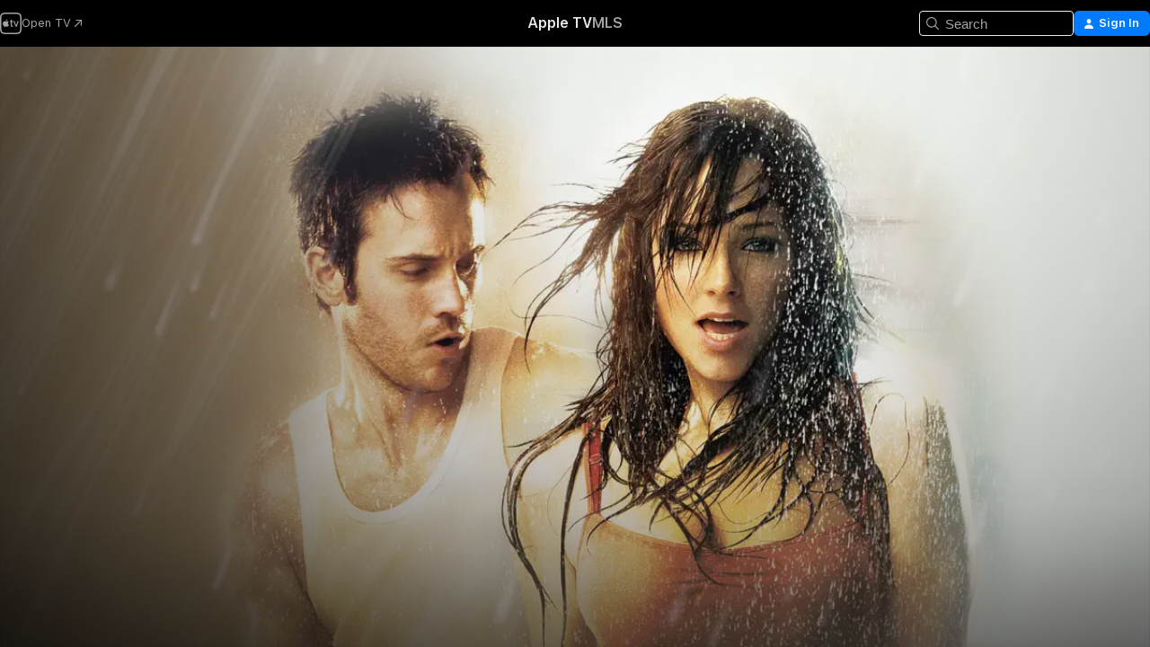

--- FILE ---
content_type: text/html
request_url: https://tv.apple.com/us/movie/step-up-2-the-streets/umc.cmc.34pm63awtceb19k7v3jfy0un?at=1000l3V2&ct=netflixable_tv&itscg=30200&itsct=justwatch_tv&playableId=tvs.sbd.9001%3A281302309
body_size: 38611
content:
<!DOCTYPE html>
<html dir="ltr" lang="en-US">
    <head>
        <meta charset="utf-8" />
        <meta http-equiv="X-UA-Compatible" content="IE=edge" />
        <meta name="viewport" content="width=device-width,initial-scale=1" />
        <meta name="applicable-device" content="pc,mobile" />
        <meta name="referrer" content="strict-origin" />

        <link
            rel="apple-touch-icon"
            sizes="180x180"
            href="/assets/favicon/favicon-180.png"
        />
        <link
            rel="icon"
            type="image/png"
            sizes="32x32"
            href="/assets/favicon/favicon-32.png"
        />
        <link
            rel="icon"
            type="image/png"
            sizes="16x16"
            href="/assets/favicon/favicon-16.png"
        />
        <link rel="manifest" href="/manifest.json" />

        <title>‎Step Up 2: The Streets - Apple TV</title><!-- HEAD_svelte-1f6k8o2_START --><meta name="version" content="2550.14.0-external"><!-- HEAD_svelte-1f6k8o2_END --><!-- HEAD_svelte-1frznod_START --><link rel="preconnect" href="//www.apple.com/wss/fonts" crossorigin="anonymous"><link rel="stylesheet" as="style" href="//www.apple.com/wss/fonts?families=SF+Pro,v4%7CSF+Pro+Icons,v1&amp;display=swap" type="text/css" referrerpolicy="strict-origin-when-cross-origin"><!-- HEAD_svelte-1frznod_END --><!-- HEAD_svelte-eg3hvx_START -->    <meta name="description" content="&quot;Step Up 2: The Streets&quot; is the hottest dance movie of the year! With awesome high-energy dancing, heated drama and pulse-pounding music, it's guarant…">  <link rel="canonical" href="https://tv.apple.com/us/movie/step-up-2-the-streets/umc.cmc.34pm63awtceb19k7v3jfy0un">       <meta name="apple:content_id" content="umc.cmc.34pm63awtceb19k7v3jfy0un"> <meta name="apple:title" content="Step Up 2: The Streets"> <meta name="apple:description" content="Drama · Music">   <meta property="og:title" content="Step Up 2: The Streets - Apple TV"> <meta property="og:description" content="&quot;Step Up 2: The Streets&quot; is the hottest dance movie of the year! With awesome high-energy dancing, heated drama and pulse-pounding music, it's guarant…"> <meta property="og:site_name" content="Apple TV"> <meta property="og:url" content="https://tv.apple.com/us/movie/step-up-2-the-streets/umc.cmc.34pm63awtceb19k7v3jfy0un"> <meta property="og:image" content="https://is1-ssl.mzstatic.com/image/thumb/Video/v4/51/a5/1e/51a51e4c-693c-c6e4-f00b-e603c27ab9eb/pr_source.lsr/1200x675CA.TVA23C01.jpg"> <meta property="og:image:secure_url" content="https://is1-ssl.mzstatic.com/image/thumb/Video/v4/51/a5/1e/51a51e4c-693c-c6e4-f00b-e603c27ab9eb/pr_source.lsr/1200x675CA.TVA23C01.jpg"> <meta property="og:image:alt" content="Step Up 2: The Streets - Apple TV"> <meta property="og:image:width" content="1200"> <meta property="og:image:height" content="675"> <meta property="og:image:type" content="image/jpg"> <meta property="og:type" content="video.movie"> <meta property="og:locale" content="en_US"> <meta property="og:video" content="https://play.itunes.apple.com/WebObjects/MZPlay.woa/hls/playlist.m3u8?cc=US&amp;a=281302309&amp;id=48719416&amp;l=en-US&amp;aec=HD"> <meta property="og:video:secure_url" content="https://play.itunes.apple.com/WebObjects/MZPlay.woa/hls/playlist.m3u8?cc=US&amp;a=281302309&amp;id=48719416&amp;l=en-US&amp;aec=HD"> <meta property="og:video:height" content="720"> <meta property="og:video:width" content="1280"> <meta property="og:video:type" content="application/x-mpegURL"> <meta property="og:video:actor" content="Briana Evigan"><meta property="og:video:actor" content="Robert Hoffman"><meta property="og:video:actor" content="Will Kemp"> <meta property="og:video:director" content="Jon M. Chu">  <meta property="og:video:release_date" content="2008-02-14T00:00:00.000Z"> <meta property="og:video:duration" content="5820">   <meta name="twitter:title" content="Step Up 2: The Streets - Apple TV"> <meta name="twitter:description" content="&quot;Step Up 2: The Streets&quot; is the hottest dance movie of the year! With awesome high-energy dancing, heated drama and pulse-pounding music, it's guarant…"> <meta name="twitter:site" content="@AppleTV"> <meta name="twitter:image" content="https://is1-ssl.mzstatic.com/image/thumb/Video/v4/51/a5/1e/51a51e4c-693c-c6e4-f00b-e603c27ab9eb/pr_source.lsr/1200x675CA.TVA23C01.jpg"> <meta name="twitter:image:alt" content="Step Up 2: The Streets - Apple TV"> <meta name="twitter:card" content="summary_large_image">    <script type="application/ld+json" data-svelte-h="svelte-akop8n">{
                "@context": "https://schema.org",
                "@id": "https://tv.apple.com/#organization",
                "@type": "Organization",
                "name": "Apple TV",
                "url": "https://tv.apple.com",
                "logo": "https://tv.apple.com/assets/knowledge-graph/tv.png",
                "sameAs": [
                    "https://www.wikidata.org/wiki/Q270285",
                    "https://twitter.com/AppleTV",
                    "https://www.instagram.com/appletv/",
                    "https://www.facebook.com/appletv/",
                    "https://www.youtube.com/AppleTV",
                    "https://giphy.com/appletv"
                ],
                "parentOrganization": {
                    "@type": "Organization",
                    "name": "Apple",
                    "@id": "https://www.apple.com/#organization",
                    "url": "https://www.apple.com/"
                }
            }</script>    <!-- HTML_TAG_START -->
                <script id=schema:movie type="application/ld+json">
                    {"@context":"https://schema.org","@type":"Movie","actor":[{"@type":"Person","name":"Briana Evigan"},{"@type":"Person","name":"Robert Hoffman"},{"@type":"Person","name":"Will Kemp"}],"datePublished":"2008-02-14T00:00:00.000Z","description":"\"Step Up 2: The Streets\" is the hottest dance movie of the year! With awesome high-energy dancing, heated drama and pulse-pounding music, it's guarant…","director":[{"@type":"Person","name":"Jon M. Chu"}],"image":"https://is1-ssl.mzstatic.com/image/thumb/Video/v4/51/a5/1e/51a51e4c-693c-c6e4-f00b-e603c27ab9eb/pr_source.lsr/1200x675CA.TVA23C01.jpg","name":"Step Up 2: The Streets"}
                </script>
                <!-- HTML_TAG_END -->   <!-- HTML_TAG_START -->
                <script id=schema:breadcrumb-list name=schema:breadcrumb-list type="application/ld+json">
                    {"@context":"https://schema.org","@type":"BreadcrumbList","itemListElement":[{"@type":"ListItem","position":1,"item":{"@id":"https://tv.apple.com","name":"Apple TV"}},{"@type":"ListItem","position":2,"item":{"@id":"https://tv.apple.com/us/movie/step-up-2-the-streets/umc.cmc.34pm63awtceb19k7v3jfy0un","name":"Step Up 2: The Streets"}}]}
                </script>
                <!-- HTML_TAG_END --> <!-- HEAD_svelte-eg3hvx_END -->
      <script type="module" crossorigin src="/assets/main~DCQmA0IneM.js"></script>
      <link rel="modulepreload" crossorigin href="/assets/CommerceModalContainer~ahkFHdAgIi.js">
      <link rel="stylesheet" crossorigin href="/assets/CommerceModalContainer~dMB8zhtE3w.css">
      <link rel="stylesheet" crossorigin href="/assets/main~C4ibcj_vaK.css">
      <script type="module">import.meta.url;import("_").catch(()=>1);async function* g(){};window.__vite_is_modern_browser=true;</script>
      <script type="module">!function(){if(window.__vite_is_modern_browser)return;console.warn("vite: loading legacy chunks, syntax error above and the same error below should be ignored");var e=document.getElementById("vite-legacy-polyfill"),n=document.createElement("script");n.src=e.src,n.onload=function(){System.import(document.getElementById('vite-legacy-entry').getAttribute('data-src'))},document.body.appendChild(n)}();</script>
    </head>
    <body>
        <script src="/assets/focus-visible/focus-visible.min.js"></script>
        <script
            async
            src="/includes/js-cdn/musickit/v3/amp/mediakit.js"
        ></script>
        <script
            type="module"
            async
            src="/includes/js-cdn/musickit/v3/components/musickit-components/musickit-components.esm.js"
        ></script>
        <script
            nomodule
            async
            src="/includes/js-cdn/musickit/v3/components/musickit-components/musickit-components.js"
        ></script>
        <svg style="display: none" xmlns="http://www.w3.org/2000/svg">
            <symbol id="play-circle-fill" viewBox="0 0 60 60">
                <path
                    class="icon-circle-fill__circle"
                    fill="var(--iconCircleFillBG, transparent)"
                    d="M30 60c16.411 0 30-13.617 30-30C60 13.588 46.382 0 29.971 0 13.588 0 .001 13.588.001 30c0 16.383 13.617 30 30 30Z"
                />
                <path
                    fill="var(--iconFillArrow, var(--keyColor, black))"
                    d="M24.411 41.853c-1.41.853-3.028.177-3.028-1.294V19.47c0-1.44 1.735-2.058 3.028-1.294l17.265 10.235a1.89 1.89 0 0 1 0 3.265L24.411 41.853Z"
                />
            </symbol>
        </svg>
        <div class="body-container">
               <div class="app-container svelte-ksk4wg" data-testid="app-container"><div data-testid="header" class="header header--color svelte-17u3p6w"><div class="header__contents svelte-17u3p6w"><div class="header__open svelte-17u3p6w"></div> <div class="header__tabs svelte-17u3p6w"></div> <div class="header__controls svelte-17u3p6w"><div class="header__search svelte-17u3p6w"><div class="search-input search-input--overrides svelte-1m14fku menu" data-testid="search-input"><div data-testid="amp-search-input" aria-controls="search-suggestions" aria-expanded="false" aria-haspopup="listbox" aria-owns="search-suggestions" class="search-input-container svelte-rg26q6" tabindex="-1" role=""><div class="flex-container svelte-rg26q6"><form id="search-input-form" class="svelte-rg26q6"><svg width="16" height="16" viewBox="0 0 16 16" class="search-svg" aria-hidden="true"><path d="M11.87 10.835q.027.022.051.047l3.864 3.863a.735.735 0 1 1-1.04 1.04l-3.863-3.864-.047-.051a6.667 6.667 0 1 1 1.035-1.035M6.667 12a5.333 5.333 0 1 0 0-10.667 5.333 5.333 0 0 0 0 10.667"></path></svg> <input value="" aria-autocomplete="list" aria-multiline="false" aria-controls="search-suggestions" aria-label="Search" placeholder="Search" spellcheck="false" autocomplete="off" autocorrect="off" autocapitalize="off" type="text" inputmode="search" class="search-input__text-field svelte-rg26q6" data-testid="search-input__text-field"></form> </div> <div data-testid="search-scope-bar"></div>   </div> </div></div> <div class="auth-content svelte-114v0sv" data-testid="auth-content"> <button tabindex="0" data-testid="sign-in-button" class="commerce-button signin svelte-jf121i"><svg width="10" height="11" viewBox="0 0 10 11" class="auth-icon"><path d="M5 5.295c-1.296 0-2.385-1.176-2.385-2.678C2.61 1.152 3.716 0 5 0c1.29 0 2.39 1.128 2.39 2.611C7.39 4.12 6.297 5.295 5 5.295M1.314 11C.337 11 0 10.698 0 10.144c0-1.55 1.929-3.685 5-3.685 3.065 0 5 2.135 5 3.685 0 .554-.337.856-1.314.856z"></path></svg> <span class="button-text">Sign In</span> </button> </div></div></div>  </div>   <div id="scrollable-page" class="scrollable-page svelte-xmtc6f" data-main-content data-testid="main-section" aria-hidden="false"><main data-testid="main" class="svelte-1vdwh3d"><div class="content-container svelte-1vdwh3d" data-testid="content-container">    <div class="section svelte-190eab9" data-testid="section-container" aria-label=""><div class="section-content" data-testid="section-content"> <div class="product-header__wrapper svelte-119wsvk"><div class="product-header dark svelte-119wsvk" data-type="Movie" data-testid="product-header"><div class="superhero-lockup-container svelte-1etfiyq"><div class="artwork-container svelte-t4o8fn">  <div data-testid="artwork-component" class="artwork-component artwork-component--aspect-ratio artwork-component--orientation-landscape svelte-uduhys    artwork-component--fullwidth    artwork-component--has-borders" style="
            --artwork-bg-color: rgb(186,161,126);
            --aspect-ratio: 1.7777777777777777;
            --placeholder-bg-color: rgb(186,161,126);
       ">   <picture class="svelte-uduhys"><source sizes="1200px" srcset="https://is1-ssl.mzstatic.com/image/thumb/yewDRnlmMwVvXvZc6saUjw/1200x675sr.webp 1200w,https://is1-ssl.mzstatic.com/image/thumb/yewDRnlmMwVvXvZc6saUjw/2400x1350sr.webp 2400w" type="image/webp"> <source sizes="1200px" srcset="https://is1-ssl.mzstatic.com/image/thumb/yewDRnlmMwVvXvZc6saUjw/1200x675sr-60.jpg 1200w,https://is1-ssl.mzstatic.com/image/thumb/yewDRnlmMwVvXvZc6saUjw/2400x1350sr-60.jpg 2400w" type="image/jpeg"> <img alt="" class="artwork-component__contents artwork-component__image svelte-uduhys" src="/assets/artwork/1x1.gif" role="presentation" decoding="async" width="1200" height="675" fetchpriority="high" style="opacity: 1;"></picture> </div> <div class="video-container svelte-t4o8fn">  <div class="background-video svelte-15ycd5v" data-testid="background-video"><div class="video-control__container svelte-1mqmv95" data-testid="video-control-container" aria-hidden="true"><button class="video-control__pause svelte-1mqmv95" data-testid="video-control-pause" aria-hidden="true" aria-label="Play Preview" tabindex="0"><svg xmlns="http://www.w3.org/2000/svg" class="icon" viewBox="0 0 28 28"><path d="M14.504 26.946c6.83 0 12.442-5.612 12.442-12.442 0-6.843-5.612-12.454-12.455-12.454-6.83 0-12.441 5.611-12.441 12.454 0 6.83 5.611 12.442 12.454 12.442m0-.965c-6.348 0-11.49-5.142-11.49-11.477s5.142-11.49 11.477-11.49c6.348 0 11.49 5.155 11.49 11.49s-5.142 11.477-11.477 11.477m-2.475-6.5 7.287-4.393c.444-.28.444-.85 0-1.117l-7.287-4.443c-.432-.254-.965-.039-.965.431v9.09c0 .47.52.698.965.432"></path></svg></button> <button class="video-control__mute svelte-1mqmv95" data-testid="video-control-mute" aria-hidden="true" aria-label="Unmute Preview"><svg xmlns="http://www.w3.org/2000/svg" class="icon" viewBox="0 0 28 28"><path d="M14.504 26.946c6.83 0 12.442-5.612 12.442-12.442 0-6.843-5.612-12.454-12.455-12.454-6.83 0-12.441 5.611-12.441 12.454 0 6.83 5.611 12.442 12.454 12.442m0-.965c-6.348 0-11.49-5.142-11.49-11.477s5.142-11.49 11.477-11.49c6.348 0 11.49 5.155 11.49 11.49s-5.142 11.477-11.477 11.477m6.957-4.533c.152-.165.152-.393 0-.545L8.068 7.496a.383.383 0 0 0-.546 0 .36.36 0 0 0 0 .533l13.406 13.42c.14.152.393.164.533 0m-4.278-5.738V9.26c0-.291-.165-.532-.47-.532-.228 0-.38.127-.559.279L13.273 11.8zm-.47 4.507c.254 0 .394-.178.419-.419l.025-1.32-6.322-6.284h-.38c-.483.038-.89.47-.89.99v2.64c0 .635.483 1.118 1.092 1.118h2.159c.101 0 .177.025.254.088l3.084 2.933c.166.14.343.254.56.254"></path></svg></button>  </div> <amp-background-video fit="cover" muted aria-hidden="true"></amp-background-video></div></div>  </div> <div class="container dark svelte-1nh6wvs page-header"><article class="lockup svelte-1nh6wvs"><header class="svelte-1nh6wvs">  <div class="content-logo svelte-1nh6wvs"><h1 class="visually-hidden svelte-1nh6wvs">Step Up 2: The Streets</h1> <div style="display: contents; --picture-max-height:81px; --picture-max-width:216px;">  <picture class="picture svelte-1fyueul"><source srcset="https://is1-ssl.mzstatic.com/image/thumb/rUTHn2NpVWsAS60UbDRCJw/216x81.png 216w,https://is1-ssl.mzstatic.com/image/thumb/rUTHn2NpVWsAS60UbDRCJw/432x162.png 432w" type="image/png"><source srcset="https://is1-ssl.mzstatic.com/image/thumb/rUTHn2NpVWsAS60UbDRCJw/216x81.webp 216w,https://is1-ssl.mzstatic.com/image/thumb/rUTHn2NpVWsAS60UbDRCJw/432x162.webp 432w" type="image/webp"> <img alt="Step Up 2: The Streets" loading="lazy" src="/assets/artwork/1x1.gif" class="svelte-1fyueul"> </picture></div></div>  <div class="metadata svelte-1nh6wvs"> <div style="display: contents; --metadata-list-line-clamp:1;"><span class="metadata-list svelte-i707bi" data-testid="metadata-list"><span>Movie</span>  · <span>Drama</span>  · <span>Music</span>  </span></div> <div style="display: contents; --display:contents; --opacity:1;"><ul class="badge-row light svelte-nd7koe" data-testid="metadata-badges"><li class="badge badge--rating rating--pg_13 svelte-nd7koe" aria-label="Rated PG-13"><span aria-hidden="true" data-rating="PG-13" class="svelte-nd7koe"></span> </li> </ul></div></div></header> <div class="description svelte-1nh6wvs"><span class="svelte-1nh6wvs"><div style="display: contents; --moreTextColorOverride:var(--keyColor);">  <div class="truncate-wrapper svelte-1ji3yu5"><p data-testid="truncate-text" dir="auto" class="content svelte-1ji3yu5  title-3" style="--lines: 2; --line-height: var(--lineHeight, 16); --link-length: 4;"><!-- HTML_TAG_START -->"Step Up 2: The Streets" is the hottest dance movie of the year! With awesome high-energy dancing, heated drama and pulse-pounding music, it's guaranteed to blow your mind! When rebellious street dancer Andie teams up with a hot modern dancer, Chase, to compete in the biggest, toughest street dance-off ever, "The Streets," sparks fly both on and off the underground dance stage. Even more sensational than the smash hit "Step Up", "Step Up 2: The Streets" features music from today's hottest artists, including Flo Rida, Missy Elliott, T-Pain, Enrique Iglesias, Cassie, Trey Songz, Cherish and Plies.<!-- HTML_TAG_END --></p> </div> </div></span></div> <div class="details svelte-1nh6wvs"><span class="metadata-list svelte-i707bi" data-testid="metadata-list"><span>2008</span>  · <span>1h 37m</span>  </span> <div style="display: contents; --display:contents; --opacity:0.8;"><ul class="badge-row light svelte-nd7koe" data-testid="metadata-badges"><li class="badge badge--rotten-tomatoes rotten svelte-nd7koe" aria-label="Rotten Tomatoes Rating 29"><span aria-hidden="true" class="svelte-nd7koe">29%</span> </li><li class="badge badge--recommended-age svelte-nd7koe" aria-label="Common Sense Recommended Age 12"><span aria-hidden="true" class="svelte-nd7koe">12+</span> </li><li class="badge badge--hd svelte-nd7koe" aria-label="High Definition"><span aria-hidden="true" class="svelte-nd7koe"></span> </li><li class="badge badge--cc svelte-nd7koe" aria-label="Closed Captioning"><span aria-hidden="true" class="svelte-nd7koe"></span> </li><li class="badge badge--ad svelte-nd7koe" aria-label="Audio Described"><span aria-hidden="true" class="svelte-nd7koe"></span> </li> </ul></div></div> </article>    <div class="personnel svelte-1nh6wvs"><div><span class="personnel-title svelte-1nh6wvs">Starring</span> <span class="personnel-list svelte-1nh6wvs"><span class="person svelte-1nh6wvs"><a href="https://tv.apple.com/us/person/briana-evigan/umc.cpc.51rfc5fxl0tg15snxpy9p393c" class="person-link svelte-1nh6wvs">Briana Evigan</a><span class="person-separator svelte-1nh6wvs">,  </span></span><span class="person svelte-1nh6wvs"><a href="https://tv.apple.com/us/person/robert-hoffman/umc.cpc.5cgwzrozp1rsidfxoc47u6dqm" class="person-link svelte-1nh6wvs">Robert Hoffman</a><span class="person-separator svelte-1nh6wvs">,  </span></span><span class="person svelte-1nh6wvs"><a href="https://tv.apple.com/us/person/will-kemp/umc.cpc.5dbps6xmiffkkmlffqqvn7lah" class="person-link svelte-1nh6wvs">Will Kemp</a></span></span> </div><div><span class="personnel-title svelte-1nh6wvs">Director</span> <span class="personnel-list svelte-1nh6wvs"><span class="person svelte-1nh6wvs"><a href="https://tv.apple.com/us/person/jon-m-chu/umc.cpc.qzbs3n0qpctrxrbku2l85ji3" class="person-link svelte-1nh6wvs">Jon M. Chu</a></span></span> </div></div> </div> </div></div> </div></div> </div><div class="section svelte-190eab9   with-bottom-spacing   display-separator" data-testid="section-container" aria-label="Trailers"><div class="section-content" data-testid="section-content"><div class="rich-lockup-shelf-header svelte-1l4rc8w"><div class="header svelte-rnrb59">  <div class="header-title-wrapper svelte-rnrb59">   <h2 class="title svelte-rnrb59 title-link" data-testid="header-title"><a href="https://tv.apple.com/us/shelf/trailers/uts.col.Trailers.umc.cmc.34pm63awtceb19k7v3jfy0un" class="title__button svelte-rnrb59" role="link" tabindex="0"><span class="dir-wrapper" dir="auto">Trailers</span> <svg xmlns="http://www.w3.org/2000/svg" class="chevron" viewBox="0 0 64 64" aria-hidden="true"><path d="M19.817 61.863c1.48 0 2.672-.515 3.702-1.546l24.243-23.63c1.352-1.385 1.996-2.737 2.028-4.443 0-1.674-.644-3.09-2.028-4.443L23.519 4.138c-1.03-.998-2.253-1.513-3.702-1.513-2.994 0-5.409 2.382-5.409 5.344 0 1.481.612 2.833 1.739 3.96l20.99 20.347-20.99 20.283c-1.127 1.126-1.739 2.478-1.739 3.96 0 2.93 2.415 5.344 5.409 5.344"></path></svg></a></h2> </div>   </div> </div> <div>   <div class="shelf"><section data-testid="shelf-component" class="shelf-grid shelf-grid--onhover svelte-12rmzef" style="
            --grid-max-content-xsmall: 200px; --grid-column-gap-xsmall: 10px; --grid-row-gap-xsmall: 24px; --grid-small: 3; --grid-column-gap-small: 20px; --grid-row-gap-small: 24px; --grid-medium: 4; --grid-column-gap-medium: 20px; --grid-row-gap-medium: 24px; --grid-large: 5; --grid-column-gap-large: 20px; --grid-row-gap-large: 24px; --grid-xlarge: 5; --grid-column-gap-xlarge: 20px; --grid-row-gap-xlarge: 24px;
            --grid-type: C;
            --grid-rows: 1;
            --standard-lockup-shadow-offset: 15px;
            
        "> <div class="shelf-grid__body svelte-12rmzef" data-testid="shelf-body">   <button disabled aria-label="Previous Page" type="button" class="shelf-grid-nav__arrow shelf-grid-nav__arrow--left svelte-1xmivhv" data-testid="shelf-button-left" style="--offset: 0px;"><svg xmlns="http://www.w3.org/2000/svg" viewBox="0 0 9 31"><path d="M5.275 29.46a1.61 1.61 0 0 0 1.456 1.077c1.018 0 1.772-.737 1.772-1.737 0-.526-.277-1.186-.449-1.62l-4.68-11.912L8.05 3.363c.172-.442.45-1.116.45-1.625A1.7 1.7 0 0 0 6.728.002a1.6 1.6 0 0 0-1.456 1.09L.675 12.774c-.301.775-.677 1.744-.677 2.495 0 .754.376 1.705.677 2.498L5.272 29.46Z"></path></svg></button> <ul slot="shelf-content" class="shelf-grid__list shelf-grid__list--grid-type-C shelf-grid__list--grid-rows-1 svelte-12rmzef" role="list" tabindex="-1" data-testid="shelf-item-list">   <li class="shelf-grid__list-item svelte-12rmzef" data-index="0" aria-hidden="true"><div class="svelte-12rmzef"><div slot="item" class="svelte-5fmy7e">  <a class="lockup svelte-93u9ds lockup--with-action" href="https://tv.apple.com/us/clip/step-up-2-the-streets/umc.cmc.4m9o2g8j2wlt4q9t6h0g4g8dt?targetId=umc.cmc.34pm63awtceb19k7v3jfy0un&amp;targetType=Movie" aria-label="Step Up 2: The Streets" data-testid="lockup" style="--lockup-aspect-ratio: 16/9; --lockup-border-radius: 14px; --lockup-chin-height: 30px;"><div class="grid svelte-93u9ds" data-testid="lockup-grid"><div class="artwork svelte-93u9ds" data-testid="artwork">  <div data-testid="artwork-component" class="artwork-component artwork-component--aspect-ratio artwork-component--orientation-landscape svelte-uduhys    artwork-component--fullwidth    artwork-component--has-borders" style="
            --artwork-bg-color: #000003;
            --aspect-ratio: 1.5384615384615385;
            --placeholder-bg-color: #000003;
       ">   <picture class="svelte-uduhys"><source sizes=" (max-width:1319px) 290px,(min-width:1320px) and (max-width:1679px) 340px,340px" srcset="https://is1-ssl.mzstatic.com/image/thumb/Video118/v4/de/58/72/de587299-a1c5-8be2-8305-231de7a6fe92/Job34bc7fd1-8668-4e31-af8d-07f09c7e76f3-97662758-PreviewImage_Chocolate-Time1499767878565.png/290x193KF.TVALC02.webp?color=000003&amp;style=m 290w,https://is1-ssl.mzstatic.com/image/thumb/Video118/v4/de/58/72/de587299-a1c5-8be2-8305-231de7a6fe92/Job34bc7fd1-8668-4e31-af8d-07f09c7e76f3-97662758-PreviewImage_Chocolate-Time1499767878565.png/340x221KF.TVALC02.webp?color=000003&amp;style=m 340w,https://is1-ssl.mzstatic.com/image/thumb/Video118/v4/de/58/72/de587299-a1c5-8be2-8305-231de7a6fe92/Job34bc7fd1-8668-4e31-af8d-07f09c7e76f3-97662758-PreviewImage_Chocolate-Time1499767878565.png/580x386KF.TVALC02.webp?color=000003&amp;style=m 580w,https://is1-ssl.mzstatic.com/image/thumb/Video118/v4/de/58/72/de587299-a1c5-8be2-8305-231de7a6fe92/Job34bc7fd1-8668-4e31-af8d-07f09c7e76f3-97662758-PreviewImage_Chocolate-Time1499767878565.png/640x420KF.TVALC02.webp?color=000003&amp;style=m 640w" type="image/webp"> <source sizes=" (max-width:1319px) 290px,(min-width:1320px) and (max-width:1679px) 340px,340px" srcset="https://is1-ssl.mzstatic.com/image/thumb/Video118/v4/de/58/72/de587299-a1c5-8be2-8305-231de7a6fe92/Job34bc7fd1-8668-4e31-af8d-07f09c7e76f3-97662758-PreviewImage_Chocolate-Time1499767878565.png/290x193KF.TVALC02-60.jpg?color=000003&amp;style=m 290w,https://is1-ssl.mzstatic.com/image/thumb/Video118/v4/de/58/72/de587299-a1c5-8be2-8305-231de7a6fe92/Job34bc7fd1-8668-4e31-af8d-07f09c7e76f3-97662758-PreviewImage_Chocolate-Time1499767878565.png/340x221KF.TVALC02-60.jpg?color=000003&amp;style=m 340w,https://is1-ssl.mzstatic.com/image/thumb/Video118/v4/de/58/72/de587299-a1c5-8be2-8305-231de7a6fe92/Job34bc7fd1-8668-4e31-af8d-07f09c7e76f3-97662758-PreviewImage_Chocolate-Time1499767878565.png/580x386KF.TVALC02-60.jpg?color=000003&amp;style=m 580w,https://is1-ssl.mzstatic.com/image/thumb/Video118/v4/de/58/72/de587299-a1c5-8be2-8305-231de7a6fe92/Job34bc7fd1-8668-4e31-af8d-07f09c7e76f3-97662758-PreviewImage_Chocolate-Time1499767878565.png/640x420KF.TVALC02-60.jpg?color=000003&amp;style=m 640w" type="image/jpeg"> <img alt="Step Up 2: The Streets" class="artwork-component__contents artwork-component__image svelte-uduhys" loading="lazy" src="/assets/artwork/1x1.gif" decoding="async" width="340" height="221" fetchpriority="auto" style="opacity: 1;"></picture> </div></div>  <div class="metadata svelte-w6gptj"><div class="legibility-gradient svelte-w6gptj"></div> <div class="title svelte-w6gptj">Step Up 2: The Streets</div> <div class="progress-and-attribution svelte-gsgqar"><div class="play-state svelte-gsgqar"><svg xmlns="http://www.w3.org/2000/svg" viewBox="0 0 89.893 120" class="play-icon"><path d="M12.461 94.439c0 5.33 3.149 7.927 6.94 7.927 1.617 0 3.36-.495 5.005-1.409l57.665-33.658c4.198-2.469 5.903-4.317 5.903-7.331 0-3.013-1.705-4.861-5.903-7.33L24.406 18.98c-1.645-.915-3.388-1.41-5.005-1.41-3.791 0-6.94 2.598-6.94 7.927z"></path></svg></div>  <div class="duration svelte-gsgqar">Drama</div> <div class="context-menu svelte-gsgqar"><amp-contextual-menu-button config="[object Object]" class="svelte-1sn4kz"> <span aria-label="MORE" class="more-button svelte-1sn4kz more-button--platter" data-testid="more-button" slot="trigger-content"><svg width="28" height="28" viewBox="0 0 28 28" class="glyph" xmlns="http://www.w3.org/2000/svg"><circle fill="var(--iconCircleFill, transparent)" cx="14" cy="14" r="14"></circle><path fill="var(--iconEllipsisFill, white)" d="M10.105 14c0-.87-.687-1.55-1.564-1.55-.862 0-1.557.695-1.557 1.55 0 .848.695 1.55 1.557 1.55.855 0 1.564-.702 1.564-1.55zm5.437 0c0-.87-.68-1.55-1.542-1.55A1.55 1.55 0 0012.45 14c0 .848.695 1.55 1.55 1.55.848 0 1.542-.702 1.542-1.55zm5.474 0c0-.87-.687-1.55-1.557-1.55-.87 0-1.564.695-1.564 1.55 0 .848.694 1.55 1.564 1.55.848 0 1.557-.702 1.557-1.55z"></path></svg></span> </amp-contextual-menu-button></div> </div></div>  </div> </a></div> </div></li> </ul> <button aria-label="Next Page" type="button" class="shelf-grid-nav__arrow shelf-grid-nav__arrow--right svelte-1xmivhv" data-testid="shelf-button-right" style="--offset: 0px;"><svg xmlns="http://www.w3.org/2000/svg" viewBox="0 0 9 31"><path d="M5.275 29.46a1.61 1.61 0 0 0 1.456 1.077c1.018 0 1.772-.737 1.772-1.737 0-.526-.277-1.186-.449-1.62l-4.68-11.912L8.05 3.363c.172-.442.45-1.116.45-1.625A1.7 1.7 0 0 0 6.728.002a1.6 1.6 0 0 0-1.456 1.09L.675 12.774c-.301.775-.677 1.744-.677 2.495 0 .754.376 1.705.677 2.498L5.272 29.46Z"></path></svg></button></div> </section> </div></div></div> </div><div class="section svelte-190eab9   with-bottom-spacing   display-separator" data-testid="section-container" aria-label="Related"><div class="section-content" data-testid="section-content"><div class="rich-lockup-shelf-header svelte-1l4rc8w"><div class="header svelte-rnrb59">  <div class="header-title-wrapper svelte-rnrb59">   <h2 class="title svelte-rnrb59 title-link" data-testid="header-title"><a href="https://tv.apple.com/us/shelf/related/uts.col.ContentRelated.umc.cmc.34pm63awtceb19k7v3jfy0un" class="title__button svelte-rnrb59" role="link" tabindex="0"><span class="dir-wrapper" dir="auto">Related</span> <svg xmlns="http://www.w3.org/2000/svg" class="chevron" viewBox="0 0 64 64" aria-hidden="true"><path d="M19.817 61.863c1.48 0 2.672-.515 3.702-1.546l24.243-23.63c1.352-1.385 1.996-2.737 2.028-4.443 0-1.674-.644-3.09-2.028-4.443L23.519 4.138c-1.03-.998-2.253-1.513-3.702-1.513-2.994 0-5.409 2.382-5.409 5.344 0 1.481.612 2.833 1.739 3.96l20.99 20.347-20.99 20.283c-1.127 1.126-1.739 2.478-1.739 3.96 0 2.93 2.415 5.344 5.409 5.344"></path></svg></a></h2> </div>   </div> </div> <div>   <div class="shelf"><section data-testid="shelf-component" class="shelf-grid shelf-grid--onhover svelte-12rmzef" style="
            --grid-max-content-xsmall: 144px; --grid-column-gap-xsmall: 10px; --grid-row-gap-xsmall: 24px; --grid-small: 5; --grid-column-gap-small: 20px; --grid-row-gap-small: 24px; --grid-medium: 6; --grid-column-gap-medium: 20px; --grid-row-gap-medium: 24px; --grid-large: 8; --grid-column-gap-large: 20px; --grid-row-gap-large: 24px; --grid-xlarge: 8; --grid-column-gap-xlarge: 20px; --grid-row-gap-xlarge: 24px;
            --grid-type: I;
            --grid-rows: 1;
            --standard-lockup-shadow-offset: 15px;
            
        "> <div class="shelf-grid__body svelte-12rmzef" data-testid="shelf-body">   <button disabled aria-label="Previous Page" type="button" class="shelf-grid-nav__arrow shelf-grid-nav__arrow--left svelte-1xmivhv" data-testid="shelf-button-left" style="--offset: 0px;"><svg xmlns="http://www.w3.org/2000/svg" viewBox="0 0 9 31"><path d="M5.275 29.46a1.61 1.61 0 0 0 1.456 1.077c1.018 0 1.772-.737 1.772-1.737 0-.526-.277-1.186-.449-1.62l-4.68-11.912L8.05 3.363c.172-.442.45-1.116.45-1.625A1.7 1.7 0 0 0 6.728.002a1.6 1.6 0 0 0-1.456 1.09L.675 12.774c-.301.775-.677 1.744-.677 2.495 0 .754.376 1.705.677 2.498L5.272 29.46Z"></path></svg></button> <ul slot="shelf-content" class="shelf-grid__list shelf-grid__list--grid-type-I shelf-grid__list--grid-rows-1 svelte-12rmzef" role="list" tabindex="-1" data-testid="shelf-item-list">   <li class="shelf-grid__list-item svelte-12rmzef" data-index="0" aria-hidden="true"><div class="svelte-12rmzef"><div slot="item" class="svelte-5fmy7e">  <a class="lockup svelte-93u9ds" href="https://tv.apple.com/us/movie/step-up-3/umc.cmc.7df7v8vswimndmxcvxszpat7x" aria-label="Step Up 3" data-testid="lockup" style="--lockup-aspect-ratio: 2/3; --lockup-border-radius: 14px; --lockup-chin-height: 0px;"><div class="grid svelte-93u9ds grid--no-chin" data-testid="lockup-grid"><div class="artwork svelte-93u9ds" data-testid="artwork">  <div data-testid="artwork-component" class="artwork-component artwork-component--aspect-ratio artwork-component--orientation-portrait svelte-uduhys    artwork-component--fullwidth    artwork-component--has-borders" style="
            --artwork-bg-color: rgb(0,0,0);
            --aspect-ratio: 0.6666666666666666;
            --placeholder-bg-color: rgb(0,0,0);
       ">   <picture class="svelte-uduhys"><source sizes="225px" srcset="https://is1-ssl.mzstatic.com/image/thumb/Video/85/35/b5/mzl.guveihhg.jpg/225x338CA.TVA23C01.webp 225w,https://is1-ssl.mzstatic.com/image/thumb/Video/85/35/b5/mzl.guveihhg.jpg/450x676CA.TVA23C01.webp 450w" type="image/webp"> <source sizes="225px" srcset="https://is1-ssl.mzstatic.com/image/thumb/Video/85/35/b5/mzl.guveihhg.jpg/225x338CA.TVA23C01-60.jpg 225w,https://is1-ssl.mzstatic.com/image/thumb/Video/85/35/b5/mzl.guveihhg.jpg/450x676CA.TVA23C01-60.jpg 450w" type="image/jpeg"> <img alt="Step Up 3" class="artwork-component__contents artwork-component__image svelte-uduhys" loading="lazy" src="/assets/artwork/1x1.gif" decoding="async" width="225" height="337" fetchpriority="auto" style="opacity: 1;"></picture> </div></div>     <div class="lockup-scrim svelte-rdhtgn" data-testid="lockup-scrim"></div> <div class="lockup-context-menu svelte-1vr883s" data-testid="lockup-context-menu"><amp-contextual-menu-button config="[object Object]" class="svelte-1sn4kz"> <span aria-label="MORE" class="more-button svelte-1sn4kz more-button--platter  more-button--material" data-testid="more-button" slot="trigger-content"><svg width="28" height="28" viewBox="0 0 28 28" class="glyph" xmlns="http://www.w3.org/2000/svg"><circle fill="var(--iconCircleFill, transparent)" cx="14" cy="14" r="14"></circle><path fill="var(--iconEllipsisFill, white)" d="M10.105 14c0-.87-.687-1.55-1.564-1.55-.862 0-1.557.695-1.557 1.55 0 .848.695 1.55 1.557 1.55.855 0 1.564-.702 1.564-1.55zm5.437 0c0-.87-.68-1.55-1.542-1.55A1.55 1.55 0 0012.45 14c0 .848.695 1.55 1.55 1.55.848 0 1.542-.702 1.542-1.55zm5.474 0c0-.87-.687-1.55-1.557-1.55-.87 0-1.564.695-1.564 1.55 0 .848.694 1.55 1.564 1.55.848 0 1.557-.702 1.557-1.55z"></path></svg></span> </amp-contextual-menu-button></div></div> </a></div> </div></li>   <li class="shelf-grid__list-item svelte-12rmzef" data-index="1" aria-hidden="true"><div class="svelte-12rmzef"><div slot="item" class="svelte-5fmy7e">  <a class="lockup svelte-93u9ds" href="https://tv.apple.com/us/movie/step-up/umc.cmc.60amxtry2qsgv88ag6dmb8wbp" aria-label="Step Up" data-testid="lockup" style="--lockup-aspect-ratio: 2/3; --lockup-border-radius: 14px; --lockup-chin-height: 0px;"><div class="grid svelte-93u9ds grid--no-chin" data-testid="lockup-grid"><div class="artwork svelte-93u9ds" data-testid="artwork">  <div data-testid="artwork-component" class="artwork-component artwork-component--aspect-ratio artwork-component--orientation-portrait svelte-uduhys    artwork-component--fullwidth    artwork-component--has-borders" style="
            --artwork-bg-color: rgb(255,255,255);
            --aspect-ratio: 0.6666666666666666;
            --placeholder-bg-color: rgb(255,255,255);
       ">   <picture class="svelte-uduhys"><source sizes="225px" srcset="https://is1-ssl.mzstatic.com/image/thumb/Video/v4/ff/6f/1f/ff6f1fbd-0cab-a6e8-4871-0b49a2b4ee4d/pr_source.lsr/225x338CA.TVA23C01.webp 225w,https://is1-ssl.mzstatic.com/image/thumb/Video/v4/ff/6f/1f/ff6f1fbd-0cab-a6e8-4871-0b49a2b4ee4d/pr_source.lsr/450x676CA.TVA23C01.webp 450w" type="image/webp"> <source sizes="225px" srcset="https://is1-ssl.mzstatic.com/image/thumb/Video/v4/ff/6f/1f/ff6f1fbd-0cab-a6e8-4871-0b49a2b4ee4d/pr_source.lsr/225x338CA.TVA23C01-60.jpg 225w,https://is1-ssl.mzstatic.com/image/thumb/Video/v4/ff/6f/1f/ff6f1fbd-0cab-a6e8-4871-0b49a2b4ee4d/pr_source.lsr/450x676CA.TVA23C01-60.jpg 450w" type="image/jpeg"> <img alt="Step Up" class="artwork-component__contents artwork-component__image svelte-uduhys" loading="lazy" src="/assets/artwork/1x1.gif" decoding="async" width="225" height="337" fetchpriority="auto" style="opacity: 1;"></picture> </div></div>     <div class="lockup-scrim svelte-rdhtgn" data-testid="lockup-scrim"></div> <div class="lockup-context-menu svelte-1vr883s" data-testid="lockup-context-menu"><amp-contextual-menu-button config="[object Object]" class="svelte-1sn4kz"> <span aria-label="MORE" class="more-button svelte-1sn4kz more-button--platter  more-button--material" data-testid="more-button" slot="trigger-content"><svg width="28" height="28" viewBox="0 0 28 28" class="glyph" xmlns="http://www.w3.org/2000/svg"><circle fill="var(--iconCircleFill, transparent)" cx="14" cy="14" r="14"></circle><path fill="var(--iconEllipsisFill, white)" d="M10.105 14c0-.87-.687-1.55-1.564-1.55-.862 0-1.557.695-1.557 1.55 0 .848.695 1.55 1.557 1.55.855 0 1.564-.702 1.564-1.55zm5.437 0c0-.87-.68-1.55-1.542-1.55A1.55 1.55 0 0012.45 14c0 .848.695 1.55 1.55 1.55.848 0 1.542-.702 1.542-1.55zm5.474 0c0-.87-.687-1.55-1.557-1.55-.87 0-1.564.695-1.564 1.55 0 .848.694 1.55 1.564 1.55.848 0 1.557-.702 1.557-1.55z"></path></svg></span> </amp-contextual-menu-button></div></div> </a></div> </div></li>   <li class="shelf-grid__list-item svelte-12rmzef" data-index="2" aria-hidden="true"><div class="svelte-12rmzef"><div slot="item" class="svelte-5fmy7e">  <a class="lockup svelte-93u9ds" href="https://tv.apple.com/us/movie/step-up-all-in/umc.cmc.53wjkttlc59blwtlg4ysfabyn" aria-label="Step Up: All In" data-testid="lockup" style="--lockup-aspect-ratio: 2/3; --lockup-border-radius: 14px; --lockup-chin-height: 0px;"><div class="grid svelte-93u9ds grid--no-chin" data-testid="lockup-grid"><div class="artwork svelte-93u9ds" data-testid="artwork">  <div data-testid="artwork-component" class="artwork-component artwork-component--aspect-ratio artwork-component--orientation-portrait svelte-uduhys    artwork-component--fullwidth    artwork-component--has-borders" style="
            --artwork-bg-color: rgb(12,11,10);
            --aspect-ratio: 0.6666666666666666;
            --placeholder-bg-color: rgb(12,11,10);
       ">   <picture class="svelte-uduhys"><source sizes="225px" srcset="https://is1-ssl.mzstatic.com/image/thumb/Video/v4/10/60/48/1060487c-f037-93a1-ebcd-34cf9c46ec01/pr_source.lsr/225x338CA.TVA23C01.webp 225w,https://is1-ssl.mzstatic.com/image/thumb/Video/v4/10/60/48/1060487c-f037-93a1-ebcd-34cf9c46ec01/pr_source.lsr/450x676CA.TVA23C01.webp 450w" type="image/webp"> <source sizes="225px" srcset="https://is1-ssl.mzstatic.com/image/thumb/Video/v4/10/60/48/1060487c-f037-93a1-ebcd-34cf9c46ec01/pr_source.lsr/225x338CA.TVA23C01-60.jpg 225w,https://is1-ssl.mzstatic.com/image/thumb/Video/v4/10/60/48/1060487c-f037-93a1-ebcd-34cf9c46ec01/pr_source.lsr/450x676CA.TVA23C01-60.jpg 450w" type="image/jpeg"> <img alt="Step Up: All In" class="artwork-component__contents artwork-component__image svelte-uduhys" loading="lazy" src="/assets/artwork/1x1.gif" decoding="async" width="225" height="337" fetchpriority="auto" style="opacity: 1;"></picture> </div></div>     <div class="lockup-scrim svelte-rdhtgn" data-testid="lockup-scrim"></div> <div class="lockup-context-menu svelte-1vr883s" data-testid="lockup-context-menu"><amp-contextual-menu-button config="[object Object]" class="svelte-1sn4kz"> <span aria-label="MORE" class="more-button svelte-1sn4kz more-button--platter  more-button--material" data-testid="more-button" slot="trigger-content"><svg width="28" height="28" viewBox="0 0 28 28" class="glyph" xmlns="http://www.w3.org/2000/svg"><circle fill="var(--iconCircleFill, transparent)" cx="14" cy="14" r="14"></circle><path fill="var(--iconEllipsisFill, white)" d="M10.105 14c0-.87-.687-1.55-1.564-1.55-.862 0-1.557.695-1.557 1.55 0 .848.695 1.55 1.557 1.55.855 0 1.564-.702 1.564-1.55zm5.437 0c0-.87-.68-1.55-1.542-1.55A1.55 1.55 0 0012.45 14c0 .848.695 1.55 1.55 1.55.848 0 1.542-.702 1.542-1.55zm5.474 0c0-.87-.687-1.55-1.557-1.55-.87 0-1.564.695-1.564 1.55 0 .848.694 1.55 1.564 1.55.848 0 1.557-.702 1.557-1.55z"></path></svg></span> </amp-contextual-menu-button></div></div> </a></div> </div></li>   <li class="shelf-grid__list-item svelte-12rmzef" data-index="3" aria-hidden="true"><div class="svelte-12rmzef"><div slot="item" class="svelte-5fmy7e">  <a class="lockup svelte-93u9ds" href="https://tv.apple.com/us/movie/all-styles/umc.cmc.2zufi2f4xqazited2m73uwkyz" aria-label="All Styles" data-testid="lockup" style="--lockup-aspect-ratio: 2/3; --lockup-border-radius: 14px; --lockup-chin-height: 0px;"><div class="grid svelte-93u9ds grid--no-chin" data-testid="lockup-grid"><div class="artwork svelte-93u9ds" data-testid="artwork">  <div data-testid="artwork-component" class="artwork-component artwork-component--aspect-ratio artwork-component--orientation-portrait svelte-uduhys    artwork-component--fullwidth    artwork-component--has-borders" style="
            --artwork-bg-color: rgb(188,188,188);
            --aspect-ratio: 0.6666666666666666;
            --placeholder-bg-color: rgb(188,188,188);
       ">   <picture class="svelte-uduhys"><source sizes="225px" srcset="https://is1-ssl.mzstatic.com/image/thumb/Video123/v4/95/8c/2e/958c2e09-2e3f-e5bb-4720-1122608c96ad/AllStyles_iTunes_2000x3000.jpg/225x338CA.TVA23C01.webp 225w,https://is1-ssl.mzstatic.com/image/thumb/Video123/v4/95/8c/2e/958c2e09-2e3f-e5bb-4720-1122608c96ad/AllStyles_iTunes_2000x3000.jpg/450x676CA.TVA23C01.webp 450w" type="image/webp"> <source sizes="225px" srcset="https://is1-ssl.mzstatic.com/image/thumb/Video123/v4/95/8c/2e/958c2e09-2e3f-e5bb-4720-1122608c96ad/AllStyles_iTunes_2000x3000.jpg/225x338CA.TVA23C01-60.jpg 225w,https://is1-ssl.mzstatic.com/image/thumb/Video123/v4/95/8c/2e/958c2e09-2e3f-e5bb-4720-1122608c96ad/AllStyles_iTunes_2000x3000.jpg/450x676CA.TVA23C01-60.jpg 450w" type="image/jpeg"> <img alt="All Styles" class="artwork-component__contents artwork-component__image svelte-uduhys" loading="lazy" src="/assets/artwork/1x1.gif" decoding="async" width="225" height="337" fetchpriority="auto" style="opacity: 1;"></picture> </div></div>     <div class="lockup-scrim svelte-rdhtgn" data-testid="lockup-scrim"></div> <div class="lockup-context-menu svelte-1vr883s" data-testid="lockup-context-menu"><amp-contextual-menu-button config="[object Object]" class="svelte-1sn4kz"> <span aria-label="MORE" class="more-button svelte-1sn4kz more-button--platter  more-button--material" data-testid="more-button" slot="trigger-content"><svg width="28" height="28" viewBox="0 0 28 28" class="glyph" xmlns="http://www.w3.org/2000/svg"><circle fill="var(--iconCircleFill, transparent)" cx="14" cy="14" r="14"></circle><path fill="var(--iconEllipsisFill, white)" d="M10.105 14c0-.87-.687-1.55-1.564-1.55-.862 0-1.557.695-1.557 1.55 0 .848.695 1.55 1.557 1.55.855 0 1.564-.702 1.564-1.55zm5.437 0c0-.87-.68-1.55-1.542-1.55A1.55 1.55 0 0012.45 14c0 .848.695 1.55 1.55 1.55.848 0 1.542-.702 1.542-1.55zm5.474 0c0-.87-.687-1.55-1.557-1.55-.87 0-1.564.695-1.564 1.55 0 .848.694 1.55 1.564 1.55.848 0 1.557-.702 1.557-1.55z"></path></svg></span> </amp-contextual-menu-button></div></div> </a></div> </div></li>   <li class="shelf-grid__list-item svelte-12rmzef" data-index="4" aria-hidden="true"><div class="svelte-12rmzef"><div slot="item" class="svelte-5fmy7e">  <a class="lockup svelte-93u9ds" href="https://tv.apple.com/us/movie/bring-it-on/umc.cmc.37106u48oi0waivheac60vjmo" aria-label="Bring It On" data-testid="lockup" style="--lockup-aspect-ratio: 2/3; --lockup-border-radius: 14px; --lockup-chin-height: 0px;"><div class="grid svelte-93u9ds grid--no-chin" data-testid="lockup-grid"><div class="artwork svelte-93u9ds" data-testid="artwork">  <div data-testid="artwork-component" class="artwork-component artwork-component--aspect-ratio artwork-component--orientation-portrait svelte-uduhys    artwork-component--fullwidth    artwork-component--has-borders" style="
            --artwork-bg-color: rgb(255,255,255);
            --aspect-ratio: 0.6666666666666666;
            --placeholder-bg-color: rgb(255,255,255);
       ">   <picture class="svelte-uduhys"><source sizes="225px" srcset="https://is1-ssl.mzstatic.com/image/thumb/GKIgfAkTSjZ2Vlj68_vg_Q/225x338CA.TVA23C01.webp 225w,https://is1-ssl.mzstatic.com/image/thumb/GKIgfAkTSjZ2Vlj68_vg_Q/450x676CA.TVA23C01.webp 450w" type="image/webp"> <source sizes="225px" srcset="https://is1-ssl.mzstatic.com/image/thumb/GKIgfAkTSjZ2Vlj68_vg_Q/225x338CA.TVA23C01-60.jpg 225w,https://is1-ssl.mzstatic.com/image/thumb/GKIgfAkTSjZ2Vlj68_vg_Q/450x676CA.TVA23C01-60.jpg 450w" type="image/jpeg"> <img alt="Bring It On" class="artwork-component__contents artwork-component__image svelte-uduhys" loading="lazy" src="/assets/artwork/1x1.gif" decoding="async" width="225" height="337" fetchpriority="auto" style="opacity: 1;"></picture> </div></div>     <div class="lockup-scrim svelte-rdhtgn" data-testid="lockup-scrim"></div> <div class="lockup-context-menu svelte-1vr883s" data-testid="lockup-context-menu"><amp-contextual-menu-button config="[object Object]" class="svelte-1sn4kz"> <span aria-label="MORE" class="more-button svelte-1sn4kz more-button--platter  more-button--material" data-testid="more-button" slot="trigger-content"><svg width="28" height="28" viewBox="0 0 28 28" class="glyph" xmlns="http://www.w3.org/2000/svg"><circle fill="var(--iconCircleFill, transparent)" cx="14" cy="14" r="14"></circle><path fill="var(--iconEllipsisFill, white)" d="M10.105 14c0-.87-.687-1.55-1.564-1.55-.862 0-1.557.695-1.557 1.55 0 .848.695 1.55 1.557 1.55.855 0 1.564-.702 1.564-1.55zm5.437 0c0-.87-.68-1.55-1.542-1.55A1.55 1.55 0 0012.45 14c0 .848.695 1.55 1.55 1.55.848 0 1.542-.702 1.542-1.55zm5.474 0c0-.87-.687-1.55-1.557-1.55-.87 0-1.564.695-1.564 1.55 0 .848.694 1.55 1.564 1.55.848 0 1.557-.702 1.557-1.55z"></path></svg></span> </amp-contextual-menu-button></div></div> </a></div> </div></li>   <li class="shelf-grid__list-item svelte-12rmzef" data-index="5" aria-hidden="true"><div class="svelte-12rmzef"><div slot="item" class="svelte-5fmy7e">  <a class="lockup svelte-93u9ds" href="https://tv.apple.com/us/movie/pitch-perfect/umc.cmc.30alwxqbg3db46qwgl3n3bire" aria-label="Pitch Perfect" data-testid="lockup" style="--lockup-aspect-ratio: 2/3; --lockup-border-radius: 14px; --lockup-chin-height: 0px;"><div class="grid svelte-93u9ds grid--no-chin" data-testid="lockup-grid"><div class="artwork svelte-93u9ds" data-testid="artwork">  <div data-testid="artwork-component" class="artwork-component artwork-component--aspect-ratio artwork-component--orientation-portrait svelte-uduhys    artwork-component--fullwidth    artwork-component--has-borders" style="
            --artwork-bg-color: rgb(40,16,63);
            --aspect-ratio: 0.6666666666666666;
            --placeholder-bg-color: rgb(40,16,63);
       ">   <picture class="svelte-uduhys"><source sizes="225px" srcset="https://is1-ssl.mzstatic.com/image/thumb/Video49/v4/99/97/7c/99977caa-462e-6031-5bf9-3c6188a38b70/pr_source.lsr/225x338CA.TVA23C01.webp 225w,https://is1-ssl.mzstatic.com/image/thumb/Video49/v4/99/97/7c/99977caa-462e-6031-5bf9-3c6188a38b70/pr_source.lsr/450x676CA.TVA23C01.webp 450w" type="image/webp"> <source sizes="225px" srcset="https://is1-ssl.mzstatic.com/image/thumb/Video49/v4/99/97/7c/99977caa-462e-6031-5bf9-3c6188a38b70/pr_source.lsr/225x338CA.TVA23C01-60.jpg 225w,https://is1-ssl.mzstatic.com/image/thumb/Video49/v4/99/97/7c/99977caa-462e-6031-5bf9-3c6188a38b70/pr_source.lsr/450x676CA.TVA23C01-60.jpg 450w" type="image/jpeg"> <img alt="Pitch Perfect" class="artwork-component__contents artwork-component__image svelte-uduhys" loading="lazy" src="/assets/artwork/1x1.gif" decoding="async" width="225" height="337" fetchpriority="auto" style="opacity: 1;"></picture> </div></div>     <div class="lockup-scrim svelte-rdhtgn" data-testid="lockup-scrim"></div> <div class="lockup-context-menu svelte-1vr883s" data-testid="lockup-context-menu"><amp-contextual-menu-button config="[object Object]" class="svelte-1sn4kz"> <span aria-label="MORE" class="more-button svelte-1sn4kz more-button--platter  more-button--material" data-testid="more-button" slot="trigger-content"><svg width="28" height="28" viewBox="0 0 28 28" class="glyph" xmlns="http://www.w3.org/2000/svg"><circle fill="var(--iconCircleFill, transparent)" cx="14" cy="14" r="14"></circle><path fill="var(--iconEllipsisFill, white)" d="M10.105 14c0-.87-.687-1.55-1.564-1.55-.862 0-1.557.695-1.557 1.55 0 .848.695 1.55 1.557 1.55.855 0 1.564-.702 1.564-1.55zm5.437 0c0-.87-.68-1.55-1.542-1.55A1.55 1.55 0 0012.45 14c0 .848.695 1.55 1.55 1.55.848 0 1.542-.702 1.542-1.55zm5.474 0c0-.87-.687-1.55-1.557-1.55-.87 0-1.564.695-1.564 1.55 0 .848.694 1.55 1.564 1.55.848 0 1.557-.702 1.557-1.55z"></path></svg></span> </amp-contextual-menu-button></div></div> </a></div> </div></li>   <li class="shelf-grid__list-item svelte-12rmzef" data-index="6" aria-hidden="true"><div class="svelte-12rmzef"><div slot="item" class="svelte-5fmy7e">  <a class="lockup svelte-93u9ds" href="https://tv.apple.com/us/movie/fame/umc.cmc.183waaqi9j582izytsvn7mw1g" aria-label="Fame" data-testid="lockup" style="--lockup-aspect-ratio: 2/3; --lockup-border-radius: 14px; --lockup-chin-height: 0px;"><div class="grid svelte-93u9ds grid--no-chin" data-testid="lockup-grid"><div class="artwork svelte-93u9ds" data-testid="artwork">  <div data-testid="artwork-component" class="artwork-component artwork-component--aspect-ratio artwork-component--orientation-portrait svelte-uduhys    artwork-component--fullwidth    artwork-component--has-borders" style="
            --artwork-bg-color: rgb(23,15,26);
            --aspect-ratio: 0.6666666666666666;
            --placeholder-bg-color: rgb(23,15,26);
       ">   <picture class="svelte-uduhys"><source sizes="225px" srcset="https://is1-ssl.mzstatic.com/image/thumb/Video3/v4/80/3c/fa/803cfacd-690e-3e38-b9fa-9c95db37ad04/mza_7208778774979290938.jpg/225x338CA.TVA23C01.webp 225w,https://is1-ssl.mzstatic.com/image/thumb/Video3/v4/80/3c/fa/803cfacd-690e-3e38-b9fa-9c95db37ad04/mza_7208778774979290938.jpg/450x676CA.TVA23C01.webp 450w" type="image/webp"> <source sizes="225px" srcset="https://is1-ssl.mzstatic.com/image/thumb/Video3/v4/80/3c/fa/803cfacd-690e-3e38-b9fa-9c95db37ad04/mza_7208778774979290938.jpg/225x338CA.TVA23C01-60.jpg 225w,https://is1-ssl.mzstatic.com/image/thumb/Video3/v4/80/3c/fa/803cfacd-690e-3e38-b9fa-9c95db37ad04/mza_7208778774979290938.jpg/450x676CA.TVA23C01-60.jpg 450w" type="image/jpeg"> <img alt="Fame" class="artwork-component__contents artwork-component__image svelte-uduhys" loading="lazy" src="/assets/artwork/1x1.gif" decoding="async" width="225" height="337" fetchpriority="auto" style="opacity: 1;"></picture> </div></div>     <div class="lockup-scrim svelte-rdhtgn" data-testid="lockup-scrim"></div> <div class="lockup-context-menu svelte-1vr883s" data-testid="lockup-context-menu"><amp-contextual-menu-button config="[object Object]" class="svelte-1sn4kz"> <span aria-label="MORE" class="more-button svelte-1sn4kz more-button--platter  more-button--material" data-testid="more-button" slot="trigger-content"><svg width="28" height="28" viewBox="0 0 28 28" class="glyph" xmlns="http://www.w3.org/2000/svg"><circle fill="var(--iconCircleFill, transparent)" cx="14" cy="14" r="14"></circle><path fill="var(--iconEllipsisFill, white)" d="M10.105 14c0-.87-.687-1.55-1.564-1.55-.862 0-1.557.695-1.557 1.55 0 .848.695 1.55 1.557 1.55.855 0 1.564-.702 1.564-1.55zm5.437 0c0-.87-.68-1.55-1.542-1.55A1.55 1.55 0 0012.45 14c0 .848.695 1.55 1.55 1.55.848 0 1.542-.702 1.542-1.55zm5.474 0c0-.87-.687-1.55-1.557-1.55-.87 0-1.564.695-1.564 1.55 0 .848.694 1.55 1.564 1.55.848 0 1.557-.702 1.557-1.55z"></path></svg></span> </amp-contextual-menu-button></div></div> </a></div> </div></li>   <li class="shelf-grid__list-item svelte-12rmzef" data-index="7" aria-hidden="true"><div class="svelte-12rmzef"><div slot="item" class="svelte-5fmy7e">  <a class="lockup svelte-93u9ds" href="https://tv.apple.com/us/movie/bring-it-on-all-or-nothing/umc.cmc.54ztxfi8m5fawdjkc2tnk40q7" aria-label="Bring It On: All or Nothing" data-testid="lockup" style="--lockup-aspect-ratio: 2/3; --lockup-border-radius: 14px; --lockup-chin-height: 0px;"><div class="grid svelte-93u9ds grid--no-chin" data-testid="lockup-grid"><div class="artwork svelte-93u9ds" data-testid="artwork">  <div data-testid="artwork-component" class="artwork-component artwork-component--aspect-ratio artwork-component--orientation-portrait svelte-uduhys    artwork-component--fullwidth    artwork-component--has-borders" style="
            --artwork-bg-color: rgb(255,255,255);
            --aspect-ratio: 0.6666666666666666;
            --placeholder-bg-color: rgb(255,255,255);
       ">   <picture class="svelte-uduhys"><source sizes="225px" srcset="https://is1-ssl.mzstatic.com/image/thumb/Music/9e/35/e6/mzi.vptnmlpd.jpg/225x338CA.TVA23C01.webp 225w,https://is1-ssl.mzstatic.com/image/thumb/Music/9e/35/e6/mzi.vptnmlpd.jpg/450x676CA.TVA23C01.webp 450w" type="image/webp"> <source sizes="225px" srcset="https://is1-ssl.mzstatic.com/image/thumb/Music/9e/35/e6/mzi.vptnmlpd.jpg/225x338CA.TVA23C01-60.jpg 225w,https://is1-ssl.mzstatic.com/image/thumb/Music/9e/35/e6/mzi.vptnmlpd.jpg/450x676CA.TVA23C01-60.jpg 450w" type="image/jpeg"> <img alt="Bring It On: All or Nothing" class="artwork-component__contents artwork-component__image svelte-uduhys" loading="lazy" src="/assets/artwork/1x1.gif" decoding="async" width="225" height="337" fetchpriority="auto" style="opacity: 1;"></picture> </div></div>     <div class="lockup-scrim svelte-rdhtgn" data-testid="lockup-scrim"></div> <div class="lockup-context-menu svelte-1vr883s" data-testid="lockup-context-menu"><amp-contextual-menu-button config="[object Object]" class="svelte-1sn4kz"> <span aria-label="MORE" class="more-button svelte-1sn4kz more-button--platter  more-button--material" data-testid="more-button" slot="trigger-content"><svg width="28" height="28" viewBox="0 0 28 28" class="glyph" xmlns="http://www.w3.org/2000/svg"><circle fill="var(--iconCircleFill, transparent)" cx="14" cy="14" r="14"></circle><path fill="var(--iconEllipsisFill, white)" d="M10.105 14c0-.87-.687-1.55-1.564-1.55-.862 0-1.557.695-1.557 1.55 0 .848.695 1.55 1.557 1.55.855 0 1.564-.702 1.564-1.55zm5.437 0c0-.87-.68-1.55-1.542-1.55A1.55 1.55 0 0012.45 14c0 .848.695 1.55 1.55 1.55.848 0 1.542-.702 1.542-1.55zm5.474 0c0-.87-.687-1.55-1.557-1.55-.87 0-1.564.695-1.564 1.55 0 .848.694 1.55 1.564 1.55.848 0 1.557-.702 1.557-1.55z"></path></svg></span> </amp-contextual-menu-button></div></div> </a></div> </div></li>   <li class="shelf-grid__list-item svelte-12rmzef" data-index="8" aria-hidden="true"><div class="svelte-12rmzef"><div slot="item" class="svelte-5fmy7e">  <a class="lockup svelte-93u9ds" href="https://tv.apple.com/us/show/lizzos-watch-out-for-the-big-grrrls/umc.cmc.6rgrh2ccb920xchf2vey9a9i4" aria-label="Lizzo's Watch Out For The Big Grrrls" data-testid="lockup" style="--lockup-aspect-ratio: 2/3; --lockup-border-radius: 14px; --lockup-chin-height: 0px;"><div class="grid svelte-93u9ds grid--no-chin" data-testid="lockup-grid"><div class="artwork svelte-93u9ds" data-testid="artwork">  <div data-testid="artwork-component" class="artwork-component artwork-component--aspect-ratio artwork-component--orientation-portrait svelte-uduhys    artwork-component--fullwidth    artwork-component--has-borders" style="
            --artwork-bg-color: rgb(202,211,246);
            --aspect-ratio: 0.6666666666666666;
            --placeholder-bg-color: rgb(202,211,246);
       ">   <picture class="svelte-uduhys"><source sizes="225px" srcset="https://is1-ssl.mzstatic.com/image/thumb/1SH5iWi8ySwhAkqpIO_85g/225x338CA.TVA23C01.webp 225w,https://is1-ssl.mzstatic.com/image/thumb/1SH5iWi8ySwhAkqpIO_85g/450x676CA.TVA23C01.webp 450w" type="image/webp"> <source sizes="225px" srcset="https://is1-ssl.mzstatic.com/image/thumb/1SH5iWi8ySwhAkqpIO_85g/225x338CA.TVA23C01-60.jpg 225w,https://is1-ssl.mzstatic.com/image/thumb/1SH5iWi8ySwhAkqpIO_85g/450x676CA.TVA23C01-60.jpg 450w" type="image/jpeg"> <img alt="Lizzo's Watch Out For The Big Grrrls" class="artwork-component__contents artwork-component__image svelte-uduhys" loading="lazy" src="/assets/artwork/1x1.gif" decoding="async" width="225" height="337" fetchpriority="auto" style="opacity: 1;"></picture> </div></div>     <div class="lockup-scrim svelte-rdhtgn" data-testid="lockup-scrim"></div> <div class="lockup-context-menu svelte-1vr883s" data-testid="lockup-context-menu"><amp-contextual-menu-button config="[object Object]" class="svelte-1sn4kz"> <span aria-label="MORE" class="more-button svelte-1sn4kz more-button--platter  more-button--material" data-testid="more-button" slot="trigger-content"><svg width="28" height="28" viewBox="0 0 28 28" class="glyph" xmlns="http://www.w3.org/2000/svg"><circle fill="var(--iconCircleFill, transparent)" cx="14" cy="14" r="14"></circle><path fill="var(--iconEllipsisFill, white)" d="M10.105 14c0-.87-.687-1.55-1.564-1.55-.862 0-1.557.695-1.557 1.55 0 .848.695 1.55 1.557 1.55.855 0 1.564-.702 1.564-1.55zm5.437 0c0-.87-.68-1.55-1.542-1.55A1.55 1.55 0 0012.45 14c0 .848.695 1.55 1.55 1.55.848 0 1.542-.702 1.542-1.55zm5.474 0c0-.87-.687-1.55-1.557-1.55-.87 0-1.564.695-1.564 1.55 0 .848.694 1.55 1.564 1.55.848 0 1.557-.702 1.557-1.55z"></path></svg></span> </amp-contextual-menu-button></div></div> </a></div> </div></li>   <li class="shelf-grid__list-item svelte-12rmzef placeholder" data-index="9" aria-hidden="true"></li>   <li class="shelf-grid__list-item svelte-12rmzef placeholder" data-index="10" aria-hidden="true"></li>   <li class="shelf-grid__list-item svelte-12rmzef placeholder" data-index="11" aria-hidden="true"></li>   <li class="shelf-grid__list-item svelte-12rmzef placeholder" data-index="12" aria-hidden="true"></li>   <li class="shelf-grid__list-item svelte-12rmzef placeholder" data-index="13" aria-hidden="true"></li>   <li class="shelf-grid__list-item svelte-12rmzef placeholder" data-index="14" aria-hidden="true"></li>   <li class="shelf-grid__list-item svelte-12rmzef placeholder" data-index="15" aria-hidden="true"></li>   <li class="shelf-grid__list-item svelte-12rmzef placeholder" data-index="16" aria-hidden="true"></li>   <li class="shelf-grid__list-item svelte-12rmzef placeholder" data-index="17" aria-hidden="true"></li>   <li class="shelf-grid__list-item svelte-12rmzef placeholder" data-index="18" aria-hidden="true"></li>   <li class="shelf-grid__list-item svelte-12rmzef placeholder" data-index="19" aria-hidden="true"></li>   <li class="shelf-grid__list-item svelte-12rmzef placeholder" data-index="20" aria-hidden="true"></li>   <li class="shelf-grid__list-item svelte-12rmzef placeholder" data-index="21" aria-hidden="true"></li>   <li class="shelf-grid__list-item svelte-12rmzef placeholder" data-index="22" aria-hidden="true"></li>   <li class="shelf-grid__list-item svelte-12rmzef placeholder" data-index="23" aria-hidden="true"></li>   <li class="shelf-grid__list-item svelte-12rmzef placeholder" data-index="24" aria-hidden="true"></li>   <li class="shelf-grid__list-item svelte-12rmzef placeholder" data-index="25" aria-hidden="true"></li>   <li class="shelf-grid__list-item svelte-12rmzef placeholder" data-index="26" aria-hidden="true"></li>   <li class="shelf-grid__list-item svelte-12rmzef placeholder" data-index="27" aria-hidden="true"></li>   <li class="shelf-grid__list-item svelte-12rmzef placeholder" data-index="28" aria-hidden="true"></li>   <li class="shelf-grid__list-item svelte-12rmzef placeholder" data-index="29" aria-hidden="true"></li> </ul> <button aria-label="Next Page" type="button" class="shelf-grid-nav__arrow shelf-grid-nav__arrow--right svelte-1xmivhv" data-testid="shelf-button-right" style="--offset: 0px;"><svg xmlns="http://www.w3.org/2000/svg" viewBox="0 0 9 31"><path d="M5.275 29.46a1.61 1.61 0 0 0 1.456 1.077c1.018 0 1.772-.737 1.772-1.737 0-.526-.277-1.186-.449-1.62l-4.68-11.912L8.05 3.363c.172-.442.45-1.116.45-1.625A1.7 1.7 0 0 0 6.728.002a1.6 1.6 0 0 0-1.456 1.09L.675 12.774c-.301.775-.677 1.744-.677 2.495 0 .754.376 1.705.677 2.498L5.272 29.46Z"></path></svg></button></div> </section> </div></div></div> </div><div class="section svelte-190eab9   with-bottom-spacing   display-separator" data-testid="section-container" aria-label="Cast &amp; Crew"><div class="section-content" data-testid="section-content"><div class="rich-lockup-shelf-header svelte-1l4rc8w"><div class="header svelte-rnrb59">  <div class="header-title-wrapper svelte-rnrb59">   <h2 class="title svelte-rnrb59 title-link" data-testid="header-title"><a href="https://tv.apple.com/us/shelf/cast--crew/uts.col.CastAndCrew.umc.cmc.34pm63awtceb19k7v3jfy0un" class="title__button svelte-rnrb59" role="link" tabindex="0"><span class="dir-wrapper" dir="auto">Cast &amp; Crew</span> <svg xmlns="http://www.w3.org/2000/svg" class="chevron" viewBox="0 0 64 64" aria-hidden="true"><path d="M19.817 61.863c1.48 0 2.672-.515 3.702-1.546l24.243-23.63c1.352-1.385 1.996-2.737 2.028-4.443 0-1.674-.644-3.09-2.028-4.443L23.519 4.138c-1.03-.998-2.253-1.513-3.702-1.513-2.994 0-5.409 2.382-5.409 5.344 0 1.481.612 2.833 1.739 3.96l20.99 20.347-20.99 20.283c-1.127 1.126-1.739 2.478-1.739 3.96 0 2.93 2.415 5.344 5.409 5.344"></path></svg></a></h2> </div>   </div> </div> <div>   <div class="shelf"><section data-testid="shelf-component" class="shelf-grid shelf-grid--onhover svelte-12rmzef" style="
            --grid-max-content-xsmall: 94px; --grid-column-gap-xsmall: 10px; --grid-row-gap-xsmall: 24px; --grid-small: 6; --grid-column-gap-small: 20px; --grid-row-gap-small: 24px; --grid-medium: 8; --grid-column-gap-medium: 20px; --grid-row-gap-medium: 24px; --grid-large: 10; --grid-column-gap-large: 20px; --grid-row-gap-large: 24px; --grid-xlarge: 10; --grid-column-gap-xlarge: 20px; --grid-row-gap-xlarge: 24px;
            --grid-type: H;
            --grid-rows: 1;
            --standard-lockup-shadow-offset: 15px;
            
        "> <div class="shelf-grid__body svelte-12rmzef" data-testid="shelf-body">   <button disabled aria-label="Previous Page" type="button" class="shelf-grid-nav__arrow shelf-grid-nav__arrow--left svelte-1xmivhv" data-testid="shelf-button-left" style="--offset: 0px;"><svg xmlns="http://www.w3.org/2000/svg" viewBox="0 0 9 31"><path d="M5.275 29.46a1.61 1.61 0 0 0 1.456 1.077c1.018 0 1.772-.737 1.772-1.737 0-.526-.277-1.186-.449-1.62l-4.68-11.912L8.05 3.363c.172-.442.45-1.116.45-1.625A1.7 1.7 0 0 0 6.728.002a1.6 1.6 0 0 0-1.456 1.09L.675 12.774c-.301.775-.677 1.744-.677 2.495 0 .754.376 1.705.677 2.498L5.272 29.46Z"></path></svg></button> <ul slot="shelf-content" class="shelf-grid__list shelf-grid__list--grid-type-H shelf-grid__list--grid-rows-1 svelte-12rmzef" role="list" tabindex="-1" data-testid="shelf-item-list">   <li class="shelf-grid__list-item svelte-12rmzef" data-index="0" aria-hidden="true"><div class="svelte-12rmzef"><div slot="item" class="svelte-5fmy7e">  <a class="person-lockup svelte-1nokupd" href="https://tv.apple.com/us/person/briana-evigan/umc.cpc.51rfc5fxl0tg15snxpy9p393c" aria-label="Briana Evigan" data-testid="person-lockup"><div class="artwork-container svelte-1nokupd">  <div data-testid="artwork-component" class="artwork-component artwork-component--aspect-ratio artwork-component--orientation-square svelte-uduhys    artwork-component--fullwidth    artwork-component--has-borders" style="
            --artwork-bg-color: rgb(209,213,216);
            --aspect-ratio: 1;
            --placeholder-bg-color: rgb(209,213,216);
       ">   <picture class="svelte-uduhys"><source sizes=" (max-width:999px) 160px,(min-width:1000px) and (max-width:1319px) 190px,(min-width:1320px) and (max-width:1679px) 220px,243px" srcset="https://is1-ssl.mzstatic.com/image/thumb/2vbyFgUOYcW7c2rWJn7pRg/160x160bb.webp 160w,https://is1-ssl.mzstatic.com/image/thumb/2vbyFgUOYcW7c2rWJn7pRg/190x190bb.webp 190w,https://is1-ssl.mzstatic.com/image/thumb/2vbyFgUOYcW7c2rWJn7pRg/220x220bb.webp 220w,https://is1-ssl.mzstatic.com/image/thumb/2vbyFgUOYcW7c2rWJn7pRg/243x243bb.webp 243w,https://is1-ssl.mzstatic.com/image/thumb/2vbyFgUOYcW7c2rWJn7pRg/320x320bb.webp 320w,https://is1-ssl.mzstatic.com/image/thumb/2vbyFgUOYcW7c2rWJn7pRg/380x380bb.webp 380w,https://is1-ssl.mzstatic.com/image/thumb/2vbyFgUOYcW7c2rWJn7pRg/440x440bb.webp 440w,https://is1-ssl.mzstatic.com/image/thumb/2vbyFgUOYcW7c2rWJn7pRg/486x486bb.webp 486w" type="image/webp"> <source sizes=" (max-width:999px) 160px,(min-width:1000px) and (max-width:1319px) 190px,(min-width:1320px) and (max-width:1679px) 220px,243px" srcset="https://is1-ssl.mzstatic.com/image/thumb/2vbyFgUOYcW7c2rWJn7pRg/160x160bb-60.jpg 160w,https://is1-ssl.mzstatic.com/image/thumb/2vbyFgUOYcW7c2rWJn7pRg/190x190bb-60.jpg 190w,https://is1-ssl.mzstatic.com/image/thumb/2vbyFgUOYcW7c2rWJn7pRg/220x220bb-60.jpg 220w,https://is1-ssl.mzstatic.com/image/thumb/2vbyFgUOYcW7c2rWJn7pRg/243x243bb-60.jpg 243w,https://is1-ssl.mzstatic.com/image/thumb/2vbyFgUOYcW7c2rWJn7pRg/320x320bb-60.jpg 320w,https://is1-ssl.mzstatic.com/image/thumb/2vbyFgUOYcW7c2rWJn7pRg/380x380bb-60.jpg 380w,https://is1-ssl.mzstatic.com/image/thumb/2vbyFgUOYcW7c2rWJn7pRg/440x440bb-60.jpg 440w,https://is1-ssl.mzstatic.com/image/thumb/2vbyFgUOYcW7c2rWJn7pRg/486x486bb-60.jpg 486w" type="image/jpeg"> <img alt="" class="artwork-component__contents artwork-component__image svelte-uduhys" loading="lazy" src="/assets/artwork/1x1.gif" role="presentation" decoding="async" width="243" height="243" fetchpriority="auto" style="opacity: 1;"></picture> </div> </div> <div class="content-container svelte-1nokupd"><div class="title svelte-1nokupd" data-testid="person-title">Briana Evigan</div> <div class="subtitle svelte-1nokupd" data-testid="person-subtitle">Andie</div></div> </a></div> </div></li>   <li class="shelf-grid__list-item svelte-12rmzef" data-index="1" aria-hidden="true"><div class="svelte-12rmzef"><div slot="item" class="svelte-5fmy7e">  <a class="person-lockup svelte-1nokupd" href="https://tv.apple.com/us/person/robert-hoffman/umc.cpc.5cgwzrozp1rsidfxoc47u6dqm" aria-label="Robert Hoffman" data-testid="person-lockup"><div class="artwork-container svelte-1nokupd">  <div data-testid="artwork-component" class="artwork-component artwork-component--aspect-ratio artwork-component--orientation-square svelte-uduhys    artwork-component--fullwidth    artwork-component--has-borders" style="
            --artwork-bg-color: rgb(167,145,144);
            --aspect-ratio: 1;
            --placeholder-bg-color: rgb(167,145,144);
       ">   <picture class="svelte-uduhys"><source sizes=" (max-width:999px) 160px,(min-width:1000px) and (max-width:1319px) 190px,(min-width:1320px) and (max-width:1679px) 220px,243px" srcset="https://is1-ssl.mzstatic.com/image/thumb/FZ_-zg9NA0LFEdwfbBNGPA/160x160bb.webp 160w,https://is1-ssl.mzstatic.com/image/thumb/FZ_-zg9NA0LFEdwfbBNGPA/190x190bb.webp 190w,https://is1-ssl.mzstatic.com/image/thumb/FZ_-zg9NA0LFEdwfbBNGPA/220x220bb.webp 220w,https://is1-ssl.mzstatic.com/image/thumb/FZ_-zg9NA0LFEdwfbBNGPA/243x243bb.webp 243w,https://is1-ssl.mzstatic.com/image/thumb/FZ_-zg9NA0LFEdwfbBNGPA/320x320bb.webp 320w,https://is1-ssl.mzstatic.com/image/thumb/FZ_-zg9NA0LFEdwfbBNGPA/380x380bb.webp 380w,https://is1-ssl.mzstatic.com/image/thumb/FZ_-zg9NA0LFEdwfbBNGPA/440x440bb.webp 440w,https://is1-ssl.mzstatic.com/image/thumb/FZ_-zg9NA0LFEdwfbBNGPA/486x486bb.webp 486w" type="image/webp"> <source sizes=" (max-width:999px) 160px,(min-width:1000px) and (max-width:1319px) 190px,(min-width:1320px) and (max-width:1679px) 220px,243px" srcset="https://is1-ssl.mzstatic.com/image/thumb/FZ_-zg9NA0LFEdwfbBNGPA/160x160bb-60.jpg 160w,https://is1-ssl.mzstatic.com/image/thumb/FZ_-zg9NA0LFEdwfbBNGPA/190x190bb-60.jpg 190w,https://is1-ssl.mzstatic.com/image/thumb/FZ_-zg9NA0LFEdwfbBNGPA/220x220bb-60.jpg 220w,https://is1-ssl.mzstatic.com/image/thumb/FZ_-zg9NA0LFEdwfbBNGPA/243x243bb-60.jpg 243w,https://is1-ssl.mzstatic.com/image/thumb/FZ_-zg9NA0LFEdwfbBNGPA/320x320bb-60.jpg 320w,https://is1-ssl.mzstatic.com/image/thumb/FZ_-zg9NA0LFEdwfbBNGPA/380x380bb-60.jpg 380w,https://is1-ssl.mzstatic.com/image/thumb/FZ_-zg9NA0LFEdwfbBNGPA/440x440bb-60.jpg 440w,https://is1-ssl.mzstatic.com/image/thumb/FZ_-zg9NA0LFEdwfbBNGPA/486x486bb-60.jpg 486w" type="image/jpeg"> <img alt="" class="artwork-component__contents artwork-component__image svelte-uduhys" loading="lazy" src="/assets/artwork/1x1.gif" role="presentation" decoding="async" width="243" height="243" fetchpriority="auto" style="opacity: 1;"></picture> </div> </div> <div class="content-container svelte-1nokupd"><div class="title svelte-1nokupd" data-testid="person-title">Robert Hoffman</div> <div class="subtitle svelte-1nokupd" data-testid="person-subtitle">Chase</div></div> </a></div> </div></li>   <li class="shelf-grid__list-item svelte-12rmzef" data-index="2" aria-hidden="true"><div class="svelte-12rmzef"><div slot="item" class="svelte-5fmy7e">  <a class="person-lockup svelte-1nokupd" href="https://tv.apple.com/us/person/will-kemp/umc.cpc.5dbps6xmiffkkmlffqqvn7lah" aria-label="Will Kemp" data-testid="person-lockup"><div class="artwork-container svelte-1nokupd">  <div data-testid="artwork-component" class="artwork-component artwork-component--aspect-ratio artwork-component--orientation-square svelte-uduhys    artwork-component--fullwidth    artwork-component--has-borders" style="
            --artwork-bg-color: rgb(127,73,74);
            --aspect-ratio: 1;
            --placeholder-bg-color: rgb(127,73,74);
       ">   <picture class="svelte-uduhys"><source sizes=" (max-width:999px) 160px,(min-width:1000px) and (max-width:1319px) 190px,(min-width:1320px) and (max-width:1679px) 220px,243px" srcset="https://is1-ssl.mzstatic.com/image/thumb/fiIj4In1krkaRHquHhgg2Q/160x160bb.webp 160w,https://is1-ssl.mzstatic.com/image/thumb/fiIj4In1krkaRHquHhgg2Q/190x190bb.webp 190w,https://is1-ssl.mzstatic.com/image/thumb/fiIj4In1krkaRHquHhgg2Q/220x220bb.webp 220w,https://is1-ssl.mzstatic.com/image/thumb/fiIj4In1krkaRHquHhgg2Q/243x243bb.webp 243w,https://is1-ssl.mzstatic.com/image/thumb/fiIj4In1krkaRHquHhgg2Q/320x320bb.webp 320w,https://is1-ssl.mzstatic.com/image/thumb/fiIj4In1krkaRHquHhgg2Q/380x380bb.webp 380w,https://is1-ssl.mzstatic.com/image/thumb/fiIj4In1krkaRHquHhgg2Q/440x440bb.webp 440w,https://is1-ssl.mzstatic.com/image/thumb/fiIj4In1krkaRHquHhgg2Q/486x486bb.webp 486w" type="image/webp"> <source sizes=" (max-width:999px) 160px,(min-width:1000px) and (max-width:1319px) 190px,(min-width:1320px) and (max-width:1679px) 220px,243px" srcset="https://is1-ssl.mzstatic.com/image/thumb/fiIj4In1krkaRHquHhgg2Q/160x160bb-60.jpg 160w,https://is1-ssl.mzstatic.com/image/thumb/fiIj4In1krkaRHquHhgg2Q/190x190bb-60.jpg 190w,https://is1-ssl.mzstatic.com/image/thumb/fiIj4In1krkaRHquHhgg2Q/220x220bb-60.jpg 220w,https://is1-ssl.mzstatic.com/image/thumb/fiIj4In1krkaRHquHhgg2Q/243x243bb-60.jpg 243w,https://is1-ssl.mzstatic.com/image/thumb/fiIj4In1krkaRHquHhgg2Q/320x320bb-60.jpg 320w,https://is1-ssl.mzstatic.com/image/thumb/fiIj4In1krkaRHquHhgg2Q/380x380bb-60.jpg 380w,https://is1-ssl.mzstatic.com/image/thumb/fiIj4In1krkaRHquHhgg2Q/440x440bb-60.jpg 440w,https://is1-ssl.mzstatic.com/image/thumb/fiIj4In1krkaRHquHhgg2Q/486x486bb-60.jpg 486w" type="image/jpeg"> <img alt="" class="artwork-component__contents artwork-component__image svelte-uduhys" loading="lazy" src="/assets/artwork/1x1.gif" role="presentation" decoding="async" width="243" height="243" fetchpriority="auto" style="opacity: 1;"></picture> </div> </div> <div class="content-container svelte-1nokupd"><div class="title svelte-1nokupd" data-testid="person-title">Will Kemp</div> <div class="subtitle svelte-1nokupd" data-testid="person-subtitle">Blake Collins</div></div> </a></div> </div></li>   <li class="shelf-grid__list-item svelte-12rmzef" data-index="3" aria-hidden="true"><div class="svelte-12rmzef"><div slot="item" class="svelte-5fmy7e">  <a class="person-lockup svelte-1nokupd" href="https://tv.apple.com/us/person/sonja-sohn/umc.cpc.70s3wzc51u6wuckcobz1f09q9" aria-label="Sonja Sohn" data-testid="person-lockup"><div class="artwork-container svelte-1nokupd">  <div data-testid="artwork-component" class="artwork-component artwork-component--aspect-ratio artwork-component--orientation-square svelte-uduhys    artwork-component--fullwidth    artwork-component--has-borders" style="
            --artwork-bg-color: rgb(190,143,106);
            --aspect-ratio: 1;
            --placeholder-bg-color: rgb(190,143,106);
       ">   <picture class="svelte-uduhys"><source sizes=" (max-width:999px) 160px,(min-width:1000px) and (max-width:1319px) 190px,(min-width:1320px) and (max-width:1679px) 220px,243px" srcset="https://is1-ssl.mzstatic.com/image/thumb/TbdsvFiCiBtAUEjXEFwTRA/160x160ve.webp 160w,https://is1-ssl.mzstatic.com/image/thumb/TbdsvFiCiBtAUEjXEFwTRA/190x190ve.webp 190w,https://is1-ssl.mzstatic.com/image/thumb/TbdsvFiCiBtAUEjXEFwTRA/220x220ve.webp 220w,https://is1-ssl.mzstatic.com/image/thumb/TbdsvFiCiBtAUEjXEFwTRA/243x243ve.webp 243w,https://is1-ssl.mzstatic.com/image/thumb/TbdsvFiCiBtAUEjXEFwTRA/320x320ve.webp 320w,https://is1-ssl.mzstatic.com/image/thumb/TbdsvFiCiBtAUEjXEFwTRA/380x380ve.webp 380w,https://is1-ssl.mzstatic.com/image/thumb/TbdsvFiCiBtAUEjXEFwTRA/440x440ve.webp 440w,https://is1-ssl.mzstatic.com/image/thumb/TbdsvFiCiBtAUEjXEFwTRA/486x486ve.webp 486w" type="image/webp"> <source sizes=" (max-width:999px) 160px,(min-width:1000px) and (max-width:1319px) 190px,(min-width:1320px) and (max-width:1679px) 220px,243px" srcset="https://is1-ssl.mzstatic.com/image/thumb/TbdsvFiCiBtAUEjXEFwTRA/160x160ve-60.jpg 160w,https://is1-ssl.mzstatic.com/image/thumb/TbdsvFiCiBtAUEjXEFwTRA/190x190ve-60.jpg 190w,https://is1-ssl.mzstatic.com/image/thumb/TbdsvFiCiBtAUEjXEFwTRA/220x220ve-60.jpg 220w,https://is1-ssl.mzstatic.com/image/thumb/TbdsvFiCiBtAUEjXEFwTRA/243x243ve-60.jpg 243w,https://is1-ssl.mzstatic.com/image/thumb/TbdsvFiCiBtAUEjXEFwTRA/320x320ve-60.jpg 320w,https://is1-ssl.mzstatic.com/image/thumb/TbdsvFiCiBtAUEjXEFwTRA/380x380ve-60.jpg 380w,https://is1-ssl.mzstatic.com/image/thumb/TbdsvFiCiBtAUEjXEFwTRA/440x440ve-60.jpg 440w,https://is1-ssl.mzstatic.com/image/thumb/TbdsvFiCiBtAUEjXEFwTRA/486x486ve-60.jpg 486w" type="image/jpeg"> <img alt="" class="artwork-component__contents artwork-component__image svelte-uduhys" loading="lazy" src="/assets/artwork/1x1.gif" role="presentation" decoding="async" width="243" height="243" fetchpriority="auto" style="opacity: 1;"></picture> </div> </div> <div class="content-container svelte-1nokupd"><div class="title svelte-1nokupd" data-testid="person-title">Sonja Sohn</div> <div class="subtitle svelte-1nokupd" data-testid="person-subtitle">Sarah</div></div> </a></div> </div></li>   <li class="shelf-grid__list-item svelte-12rmzef" data-index="4" aria-hidden="true"><div class="svelte-12rmzef"><div slot="item" class="svelte-5fmy7e">  <a class="person-lockup svelte-1nokupd" href="https://tv.apple.com/us/person/adam-g-sevani/umc.cpc.2o1dslhxsqkr7yyqyuh88emth" aria-label="Adam G. Sevani" data-testid="person-lockup"><div class="artwork-container svelte-1nokupd">  <div data-testid="artwork-component" class="artwork-component artwork-component--aspect-ratio artwork-component--orientation-square svelte-uduhys    artwork-component--fullwidth    artwork-component--has-borders" style="
            --artwork-bg-color: rgb(224,226,223);
            --aspect-ratio: 1;
            --placeholder-bg-color: rgb(224,226,223);
       ">   <picture class="svelte-uduhys"><source sizes=" (max-width:999px) 160px,(min-width:1000px) and (max-width:1319px) 190px,(min-width:1320px) and (max-width:1679px) 220px,243px" srcset="https://is1-ssl.mzstatic.com/image/thumb/yp4vc9v4P-H3k-NblxzK7w/160x160ve.webp 160w,https://is1-ssl.mzstatic.com/image/thumb/yp4vc9v4P-H3k-NblxzK7w/190x190ve.webp 190w,https://is1-ssl.mzstatic.com/image/thumb/yp4vc9v4P-H3k-NblxzK7w/220x220ve.webp 220w,https://is1-ssl.mzstatic.com/image/thumb/yp4vc9v4P-H3k-NblxzK7w/243x243ve.webp 243w,https://is1-ssl.mzstatic.com/image/thumb/yp4vc9v4P-H3k-NblxzK7w/320x320ve.webp 320w,https://is1-ssl.mzstatic.com/image/thumb/yp4vc9v4P-H3k-NblxzK7w/380x380ve.webp 380w,https://is1-ssl.mzstatic.com/image/thumb/yp4vc9v4P-H3k-NblxzK7w/440x440ve.webp 440w,https://is1-ssl.mzstatic.com/image/thumb/yp4vc9v4P-H3k-NblxzK7w/486x486ve.webp 486w" type="image/webp"> <source sizes=" (max-width:999px) 160px,(min-width:1000px) and (max-width:1319px) 190px,(min-width:1320px) and (max-width:1679px) 220px,243px" srcset="https://is1-ssl.mzstatic.com/image/thumb/yp4vc9v4P-H3k-NblxzK7w/160x160ve-60.jpg 160w,https://is1-ssl.mzstatic.com/image/thumb/yp4vc9v4P-H3k-NblxzK7w/190x190ve-60.jpg 190w,https://is1-ssl.mzstatic.com/image/thumb/yp4vc9v4P-H3k-NblxzK7w/220x220ve-60.jpg 220w,https://is1-ssl.mzstatic.com/image/thumb/yp4vc9v4P-H3k-NblxzK7w/243x243ve-60.jpg 243w,https://is1-ssl.mzstatic.com/image/thumb/yp4vc9v4P-H3k-NblxzK7w/320x320ve-60.jpg 320w,https://is1-ssl.mzstatic.com/image/thumb/yp4vc9v4P-H3k-NblxzK7w/380x380ve-60.jpg 380w,https://is1-ssl.mzstatic.com/image/thumb/yp4vc9v4P-H3k-NblxzK7w/440x440ve-60.jpg 440w,https://is1-ssl.mzstatic.com/image/thumb/yp4vc9v4P-H3k-NblxzK7w/486x486ve-60.jpg 486w" type="image/jpeg"> <img alt="" class="artwork-component__contents artwork-component__image svelte-uduhys" loading="lazy" src="/assets/artwork/1x1.gif" role="presentation" decoding="async" width="243" height="243" fetchpriority="auto" style="opacity: 1;"></picture> </div> </div> <div class="content-container svelte-1nokupd"><div class="title svelte-1nokupd" data-testid="person-title">Adam G. Sevani</div> <div class="subtitle svelte-1nokupd" data-testid="person-subtitle">Moose</div></div> </a></div> </div></li>   <li class="shelf-grid__list-item svelte-12rmzef" data-index="5" aria-hidden="true"><div class="svelte-12rmzef"><div slot="item" class="svelte-5fmy7e">  <a class="person-lockup svelte-1nokupd" href="https://tv.apple.com/us/person/danielle-polanco/umc.cpc.2onwl75wvb9q8qji1caj27292" aria-label="Danielle Polanco" data-testid="person-lockup"><div class="artwork-container svelte-1nokupd">  <div data-testid="artwork-component" class="artwork-component artwork-component--aspect-ratio artwork-component--orientation-square svelte-uduhys    artwork-component--fullwidth    artwork-component--has-borders" style="
            --artwork-bg-color: rgb(9,25,25);
            --aspect-ratio: 1;
            --placeholder-bg-color: rgb(9,25,25);
       ">   <picture class="svelte-uduhys"><source sizes=" (max-width:999px) 160px,(min-width:1000px) and (max-width:1319px) 190px,(min-width:1320px) and (max-width:1679px) 220px,243px" srcset="https://is1-ssl.mzstatic.com/image/thumb/FMsJJEqHXnntfAEbNS765w/160x160ve.webp 160w,https://is1-ssl.mzstatic.com/image/thumb/FMsJJEqHXnntfAEbNS765w/190x190ve.webp 190w,https://is1-ssl.mzstatic.com/image/thumb/FMsJJEqHXnntfAEbNS765w/220x220ve.webp 220w,https://is1-ssl.mzstatic.com/image/thumb/FMsJJEqHXnntfAEbNS765w/243x243ve.webp 243w,https://is1-ssl.mzstatic.com/image/thumb/FMsJJEqHXnntfAEbNS765w/320x320ve.webp 320w,https://is1-ssl.mzstatic.com/image/thumb/FMsJJEqHXnntfAEbNS765w/380x380ve.webp 380w,https://is1-ssl.mzstatic.com/image/thumb/FMsJJEqHXnntfAEbNS765w/440x440ve.webp 440w,https://is1-ssl.mzstatic.com/image/thumb/FMsJJEqHXnntfAEbNS765w/486x486ve.webp 486w" type="image/webp"> <source sizes=" (max-width:999px) 160px,(min-width:1000px) and (max-width:1319px) 190px,(min-width:1320px) and (max-width:1679px) 220px,243px" srcset="https://is1-ssl.mzstatic.com/image/thumb/FMsJJEqHXnntfAEbNS765w/160x160ve-60.jpg 160w,https://is1-ssl.mzstatic.com/image/thumb/FMsJJEqHXnntfAEbNS765w/190x190ve-60.jpg 190w,https://is1-ssl.mzstatic.com/image/thumb/FMsJJEqHXnntfAEbNS765w/220x220ve-60.jpg 220w,https://is1-ssl.mzstatic.com/image/thumb/FMsJJEqHXnntfAEbNS765w/243x243ve-60.jpg 243w,https://is1-ssl.mzstatic.com/image/thumb/FMsJJEqHXnntfAEbNS765w/320x320ve-60.jpg 320w,https://is1-ssl.mzstatic.com/image/thumb/FMsJJEqHXnntfAEbNS765w/380x380ve-60.jpg 380w,https://is1-ssl.mzstatic.com/image/thumb/FMsJJEqHXnntfAEbNS765w/440x440ve-60.jpg 440w,https://is1-ssl.mzstatic.com/image/thumb/FMsJJEqHXnntfAEbNS765w/486x486ve-60.jpg 486w" type="image/jpeg"> <img alt="" class="artwork-component__contents artwork-component__image svelte-uduhys" loading="lazy" src="/assets/artwork/1x1.gif" role="presentation" decoding="async" width="243" height="243" fetchpriority="auto" style="opacity: 1;"></picture> </div> </div> <div class="content-container svelte-1nokupd"><div class="title svelte-1nokupd" data-testid="person-title">Danielle Polanco</div> <div class="subtitle svelte-1nokupd" data-testid="person-subtitle">Missy</div></div> </a></div> </div></li>   <li class="shelf-grid__list-item svelte-12rmzef" data-index="6" aria-hidden="true"><div class="svelte-12rmzef"><div slot="item" class="svelte-5fmy7e">  <a class="person-lockup svelte-1nokupd" href="https://tv.apple.com/us/person/telisha-shaw/umc.cpc.1oizz4rz560zgl9l59ixgq9v3" aria-label="Telisha Shaw" data-testid="person-lockup"><div class="artwork-container svelte-1nokupd">  <div data-testid="artwork-component" class="artwork-component artwork-component--aspect-ratio artwork-component--orientation-square svelte-uduhys    artwork-component--fullwidth    artwork-component--has-borders" style="
            --artwork-bg-color: rgb(11,11,23);
            --aspect-ratio: 1;
            --placeholder-bg-color: rgb(11,11,23);
       ">   <picture class="svelte-uduhys"><source sizes=" (max-width:999px) 160px,(min-width:1000px) and (max-width:1319px) 190px,(min-width:1320px) and (max-width:1679px) 220px,243px" srcset="https://is1-ssl.mzstatic.com/image/thumb/yZhkcGQyOsLuX9P5ewwXIQ/160x160ve.webp 160w,https://is1-ssl.mzstatic.com/image/thumb/yZhkcGQyOsLuX9P5ewwXIQ/190x190ve.webp 190w,https://is1-ssl.mzstatic.com/image/thumb/yZhkcGQyOsLuX9P5ewwXIQ/220x220ve.webp 220w,https://is1-ssl.mzstatic.com/image/thumb/yZhkcGQyOsLuX9P5ewwXIQ/243x243ve.webp 243w,https://is1-ssl.mzstatic.com/image/thumb/yZhkcGQyOsLuX9P5ewwXIQ/320x320ve.webp 320w,https://is1-ssl.mzstatic.com/image/thumb/yZhkcGQyOsLuX9P5ewwXIQ/380x380ve.webp 380w,https://is1-ssl.mzstatic.com/image/thumb/yZhkcGQyOsLuX9P5ewwXIQ/440x440ve.webp 440w,https://is1-ssl.mzstatic.com/image/thumb/yZhkcGQyOsLuX9P5ewwXIQ/486x486ve.webp 486w" type="image/webp"> <source sizes=" (max-width:999px) 160px,(min-width:1000px) and (max-width:1319px) 190px,(min-width:1320px) and (max-width:1679px) 220px,243px" srcset="https://is1-ssl.mzstatic.com/image/thumb/yZhkcGQyOsLuX9P5ewwXIQ/160x160ve-60.jpg 160w,https://is1-ssl.mzstatic.com/image/thumb/yZhkcGQyOsLuX9P5ewwXIQ/190x190ve-60.jpg 190w,https://is1-ssl.mzstatic.com/image/thumb/yZhkcGQyOsLuX9P5ewwXIQ/220x220ve-60.jpg 220w,https://is1-ssl.mzstatic.com/image/thumb/yZhkcGQyOsLuX9P5ewwXIQ/243x243ve-60.jpg 243w,https://is1-ssl.mzstatic.com/image/thumb/yZhkcGQyOsLuX9P5ewwXIQ/320x320ve-60.jpg 320w,https://is1-ssl.mzstatic.com/image/thumb/yZhkcGQyOsLuX9P5ewwXIQ/380x380ve-60.jpg 380w,https://is1-ssl.mzstatic.com/image/thumb/yZhkcGQyOsLuX9P5ewwXIQ/440x440ve-60.jpg 440w,https://is1-ssl.mzstatic.com/image/thumb/yZhkcGQyOsLuX9P5ewwXIQ/486x486ve-60.jpg 486w" type="image/jpeg"> <img alt="" class="artwork-component__contents artwork-component__image svelte-uduhys" loading="lazy" src="/assets/artwork/1x1.gif" role="presentation" decoding="async" width="243" height="243" fetchpriority="auto" style="opacity: 1;"></picture> </div> </div> <div class="content-container svelte-1nokupd"><div class="title svelte-1nokupd" data-testid="person-title">Telisha Shaw</div> <div class="subtitle svelte-1nokupd" data-testid="person-subtitle">Felicia</div></div> </a></div> </div></li>   <li class="shelf-grid__list-item svelte-12rmzef" data-index="7" aria-hidden="true"><div class="svelte-12rmzef"><div slot="item" class="svelte-5fmy7e">  <a class="person-lockup svelte-1nokupd" href="https://tv.apple.com/us/person/cassie/umc.cpc.1nu8zeke7whmomjqanv1ptgih" aria-label="Cassie" data-testid="person-lockup"><div class="artwork-container svelte-1nokupd">  <div data-testid="artwork-component" class="artwork-component artwork-component--aspect-ratio artwork-component--orientation-square svelte-uduhys    artwork-component--fullwidth    artwork-component--has-borders" style="
            --artwork-bg-color: rgb(156,157,148);
            --aspect-ratio: 1;
            --placeholder-bg-color: rgb(156,157,148);
       ">   <picture class="svelte-uduhys"><source sizes=" (max-width:999px) 160px,(min-width:1000px) and (max-width:1319px) 190px,(min-width:1320px) and (max-width:1679px) 220px,243px" srcset="https://is1-ssl.mzstatic.com/image/thumb/Features128/v4/38/6f/3a/386f3a3a-e419-1b58-4dd9-0209a8e091a5/mzl.joffjfgk.jpg/160x160.webp 160w,https://is1-ssl.mzstatic.com/image/thumb/Features128/v4/38/6f/3a/386f3a3a-e419-1b58-4dd9-0209a8e091a5/mzl.joffjfgk.jpg/190x190.webp 190w,https://is1-ssl.mzstatic.com/image/thumb/Features128/v4/38/6f/3a/386f3a3a-e419-1b58-4dd9-0209a8e091a5/mzl.joffjfgk.jpg/220x220.webp 220w,https://is1-ssl.mzstatic.com/image/thumb/Features128/v4/38/6f/3a/386f3a3a-e419-1b58-4dd9-0209a8e091a5/mzl.joffjfgk.jpg/243x243.webp 243w,https://is1-ssl.mzstatic.com/image/thumb/Features128/v4/38/6f/3a/386f3a3a-e419-1b58-4dd9-0209a8e091a5/mzl.joffjfgk.jpg/320x320.webp 320w,https://is1-ssl.mzstatic.com/image/thumb/Features128/v4/38/6f/3a/386f3a3a-e419-1b58-4dd9-0209a8e091a5/mzl.joffjfgk.jpg/380x380.webp 380w,https://is1-ssl.mzstatic.com/image/thumb/Features128/v4/38/6f/3a/386f3a3a-e419-1b58-4dd9-0209a8e091a5/mzl.joffjfgk.jpg/440x440.webp 440w,https://is1-ssl.mzstatic.com/image/thumb/Features128/v4/38/6f/3a/386f3a3a-e419-1b58-4dd9-0209a8e091a5/mzl.joffjfgk.jpg/486x486.webp 486w" type="image/webp"> <source sizes=" (max-width:999px) 160px,(min-width:1000px) and (max-width:1319px) 190px,(min-width:1320px) and (max-width:1679px) 220px,243px" srcset="https://is1-ssl.mzstatic.com/image/thumb/Features128/v4/38/6f/3a/386f3a3a-e419-1b58-4dd9-0209a8e091a5/mzl.joffjfgk.jpg/160x160-60.jpg 160w,https://is1-ssl.mzstatic.com/image/thumb/Features128/v4/38/6f/3a/386f3a3a-e419-1b58-4dd9-0209a8e091a5/mzl.joffjfgk.jpg/190x190-60.jpg 190w,https://is1-ssl.mzstatic.com/image/thumb/Features128/v4/38/6f/3a/386f3a3a-e419-1b58-4dd9-0209a8e091a5/mzl.joffjfgk.jpg/220x220-60.jpg 220w,https://is1-ssl.mzstatic.com/image/thumb/Features128/v4/38/6f/3a/386f3a3a-e419-1b58-4dd9-0209a8e091a5/mzl.joffjfgk.jpg/243x243-60.jpg 243w,https://is1-ssl.mzstatic.com/image/thumb/Features128/v4/38/6f/3a/386f3a3a-e419-1b58-4dd9-0209a8e091a5/mzl.joffjfgk.jpg/320x320-60.jpg 320w,https://is1-ssl.mzstatic.com/image/thumb/Features128/v4/38/6f/3a/386f3a3a-e419-1b58-4dd9-0209a8e091a5/mzl.joffjfgk.jpg/380x380-60.jpg 380w,https://is1-ssl.mzstatic.com/image/thumb/Features128/v4/38/6f/3a/386f3a3a-e419-1b58-4dd9-0209a8e091a5/mzl.joffjfgk.jpg/440x440-60.jpg 440w,https://is1-ssl.mzstatic.com/image/thumb/Features128/v4/38/6f/3a/386f3a3a-e419-1b58-4dd9-0209a8e091a5/mzl.joffjfgk.jpg/486x486-60.jpg 486w" type="image/jpeg"> <img alt="" class="artwork-component__contents artwork-component__image svelte-uduhys" loading="lazy" src="/assets/artwork/1x1.gif" role="presentation" decoding="async" width="243" height="243" fetchpriority="auto" style="opacity: 1;"></picture> </div> </div> <div class="content-container svelte-1nokupd"><div class="title svelte-1nokupd" data-testid="person-title">Cassie</div> <div class="subtitle svelte-1nokupd" data-testid="person-subtitle">Sophie</div></div> </a></div> </div></li>   <li class="shelf-grid__list-item svelte-12rmzef" data-index="8" aria-hidden="true"><div class="svelte-12rmzef"><div slot="item" class="svelte-5fmy7e">  <a class="person-lockup svelte-1nokupd" href="https://tv.apple.com/us/person/black-thomas/umc.cpc.220o9obd2n8duurxwk8lz1qhn" aria-label="Black Thomas" data-testid="person-lockup"><div class="artwork-container svelte-1nokupd">  <div data-testid="artwork-component" class="artwork-component artwork-component--aspect-ratio artwork-component--orientation-square svelte-uduhys    artwork-component--fullwidth    artwork-component--has-borders" style="
            --artwork-bg-color: rgb(227,223,224);
            --aspect-ratio: 1;
            --placeholder-bg-color: rgb(227,223,224);
       ">   <picture class="svelte-uduhys"><source sizes=" (max-width:999px) 160px,(min-width:1000px) and (max-width:1319px) 190px,(min-width:1320px) and (max-width:1679px) 220px,243px" srcset="https://is1-ssl.mzstatic.com/image/thumb/K6H15VKPmroyDSqAwBYVKw/160x160ve.webp 160w,https://is1-ssl.mzstatic.com/image/thumb/K6H15VKPmroyDSqAwBYVKw/190x190ve.webp 190w,https://is1-ssl.mzstatic.com/image/thumb/K6H15VKPmroyDSqAwBYVKw/220x220ve.webp 220w,https://is1-ssl.mzstatic.com/image/thumb/K6H15VKPmroyDSqAwBYVKw/243x243ve.webp 243w,https://is1-ssl.mzstatic.com/image/thumb/K6H15VKPmroyDSqAwBYVKw/320x320ve.webp 320w,https://is1-ssl.mzstatic.com/image/thumb/K6H15VKPmroyDSqAwBYVKw/380x380ve.webp 380w,https://is1-ssl.mzstatic.com/image/thumb/K6H15VKPmroyDSqAwBYVKw/440x440ve.webp 440w,https://is1-ssl.mzstatic.com/image/thumb/K6H15VKPmroyDSqAwBYVKw/486x486ve.webp 486w" type="image/webp"> <source sizes=" (max-width:999px) 160px,(min-width:1000px) and (max-width:1319px) 190px,(min-width:1320px) and (max-width:1679px) 220px,243px" srcset="https://is1-ssl.mzstatic.com/image/thumb/K6H15VKPmroyDSqAwBYVKw/160x160ve-60.jpg 160w,https://is1-ssl.mzstatic.com/image/thumb/K6H15VKPmroyDSqAwBYVKw/190x190ve-60.jpg 190w,https://is1-ssl.mzstatic.com/image/thumb/K6H15VKPmroyDSqAwBYVKw/220x220ve-60.jpg 220w,https://is1-ssl.mzstatic.com/image/thumb/K6H15VKPmroyDSqAwBYVKw/243x243ve-60.jpg 243w,https://is1-ssl.mzstatic.com/image/thumb/K6H15VKPmroyDSqAwBYVKw/320x320ve-60.jpg 320w,https://is1-ssl.mzstatic.com/image/thumb/K6H15VKPmroyDSqAwBYVKw/380x380ve-60.jpg 380w,https://is1-ssl.mzstatic.com/image/thumb/K6H15VKPmroyDSqAwBYVKw/440x440ve-60.jpg 440w,https://is1-ssl.mzstatic.com/image/thumb/K6H15VKPmroyDSqAwBYVKw/486x486ve-60.jpg 486w" type="image/jpeg"> <img alt="" class="artwork-component__contents artwork-component__image svelte-uduhys" loading="lazy" src="/assets/artwork/1x1.gif" role="presentation" decoding="async" width="243" height="243" fetchpriority="auto" style="opacity: 1;"></picture> </div> </div> <div class="content-container svelte-1nokupd"><div class="title svelte-1nokupd" data-testid="person-title">Black Thomas</div> <div class="subtitle svelte-1nokupd" data-testid="person-subtitle">Tuck</div></div> </a></div> </div></li>   <li class="shelf-grid__list-item svelte-12rmzef" data-index="9" aria-hidden="true"><div class="svelte-12rmzef"><div slot="item" class="svelte-5fmy7e">  <a class="person-lockup svelte-1nokupd" href="https://tv.apple.com/us/person/lajon-dantzler/umc.cpc.1or9kizmaf1j094pblp2yb3st" aria-label="LaJon Dantzler" data-testid="person-lockup"><div class="artwork-container svelte-1nokupd"> <svg class="monogram svelte-tcxee0" viewBox="0 0 640 640" xmlns="http://www.w3.org/2000/svg"><defs><linearGradient id="monogram-bg-9906" x1="50%" y1="0%" x2="50%" y2="100%"><stop offset="0%" stop-color="#A5ABB8"></stop><stop offset="100%" stop-color="#848993"></stop></linearGradient></defs><rect width="100%" height="100%" fill="url(#monogram-bg-9906)"></rect><text x="320" y="50%" dy="0.35em" font-size="310" letter-spacing="3" fill="#fff" text-anchor="middle">L‌D</text></svg> </div> <div class="content-container svelte-1nokupd"><div class="title svelte-1nokupd" data-testid="person-title">LaJon Dantzler</div> <div class="subtitle svelte-1nokupd" data-testid="person-subtitle">Smiles</div></div> </a></div> </div></li>   <li class="shelf-grid__list-item svelte-12rmzef" data-index="10" aria-hidden="true"><div class="svelte-12rmzef"><div slot="item" class="svelte-5fmy7e">  <a class="person-lockup svelte-1nokupd" href="https://tv.apple.com/us/person/jon-m-chu/umc.cpc.qzbs3n0qpctrxrbku2l85ji3" aria-label="Jon M. Chu" data-testid="person-lockup"><div class="artwork-container svelte-1nokupd">  <div data-testid="artwork-component" class="artwork-component artwork-component--aspect-ratio artwork-component--orientation-square svelte-uduhys    artwork-component--fullwidth    artwork-component--has-borders" style="
            --artwork-bg-color: rgb(97,90,87);
            --aspect-ratio: 1;
            --placeholder-bg-color: rgb(97,90,87);
       ">   <picture class="svelte-uduhys"><source sizes=" (max-width:999px) 160px,(min-width:1000px) and (max-width:1319px) 190px,(min-width:1320px) and (max-width:1679px) 220px,243px" srcset="https://is1-ssl.mzstatic.com/image/thumb/HKhIpgPvXqNU2S_etDndIQ/160x160bb.webp 160w,https://is1-ssl.mzstatic.com/image/thumb/HKhIpgPvXqNU2S_etDndIQ/190x190bb.webp 190w,https://is1-ssl.mzstatic.com/image/thumb/HKhIpgPvXqNU2S_etDndIQ/220x220bb.webp 220w,https://is1-ssl.mzstatic.com/image/thumb/HKhIpgPvXqNU2S_etDndIQ/243x243bb.webp 243w,https://is1-ssl.mzstatic.com/image/thumb/HKhIpgPvXqNU2S_etDndIQ/320x320bb.webp 320w,https://is1-ssl.mzstatic.com/image/thumb/HKhIpgPvXqNU2S_etDndIQ/380x380bb.webp 380w,https://is1-ssl.mzstatic.com/image/thumb/HKhIpgPvXqNU2S_etDndIQ/440x440bb.webp 440w,https://is1-ssl.mzstatic.com/image/thumb/HKhIpgPvXqNU2S_etDndIQ/486x486bb.webp 486w" type="image/webp"> <source sizes=" (max-width:999px) 160px,(min-width:1000px) and (max-width:1319px) 190px,(min-width:1320px) and (max-width:1679px) 220px,243px" srcset="https://is1-ssl.mzstatic.com/image/thumb/HKhIpgPvXqNU2S_etDndIQ/160x160bb-60.jpg 160w,https://is1-ssl.mzstatic.com/image/thumb/HKhIpgPvXqNU2S_etDndIQ/190x190bb-60.jpg 190w,https://is1-ssl.mzstatic.com/image/thumb/HKhIpgPvXqNU2S_etDndIQ/220x220bb-60.jpg 220w,https://is1-ssl.mzstatic.com/image/thumb/HKhIpgPvXqNU2S_etDndIQ/243x243bb-60.jpg 243w,https://is1-ssl.mzstatic.com/image/thumb/HKhIpgPvXqNU2S_etDndIQ/320x320bb-60.jpg 320w,https://is1-ssl.mzstatic.com/image/thumb/HKhIpgPvXqNU2S_etDndIQ/380x380bb-60.jpg 380w,https://is1-ssl.mzstatic.com/image/thumb/HKhIpgPvXqNU2S_etDndIQ/440x440bb-60.jpg 440w,https://is1-ssl.mzstatic.com/image/thumb/HKhIpgPvXqNU2S_etDndIQ/486x486bb-60.jpg 486w" type="image/jpeg"> <img alt="" class="artwork-component__contents artwork-component__image svelte-uduhys" loading="lazy" src="/assets/artwork/1x1.gif" role="presentation" decoding="async" width="243" height="243" fetchpriority="auto" style="opacity: 1;"></picture> </div> </div> <div class="content-container svelte-1nokupd"><div class="title svelte-1nokupd" data-testid="person-title">Jon M. Chu</div> <div class="subtitle svelte-1nokupd" data-testid="person-subtitle">Director</div></div> </a></div> </div></li>   <li class="shelf-grid__list-item svelte-12rmzef placeholder" data-index="11" aria-hidden="true"></li>   <li class="shelf-grid__list-item svelte-12rmzef placeholder" data-index="12" aria-hidden="true"></li>   <li class="shelf-grid__list-item svelte-12rmzef placeholder" data-index="13" aria-hidden="true"></li>   <li class="shelf-grid__list-item svelte-12rmzef placeholder" data-index="14" aria-hidden="true"></li>   <li class="shelf-grid__list-item svelte-12rmzef placeholder" data-index="15" aria-hidden="true"></li>   <li class="shelf-grid__list-item svelte-12rmzef placeholder" data-index="16" aria-hidden="true"></li>   <li class="shelf-grid__list-item svelte-12rmzef placeholder" data-index="17" aria-hidden="true"></li>   <li class="shelf-grid__list-item svelte-12rmzef placeholder" data-index="18" aria-hidden="true"></li>   <li class="shelf-grid__list-item svelte-12rmzef placeholder" data-index="19" aria-hidden="true"></li>   <li class="shelf-grid__list-item svelte-12rmzef placeholder" data-index="20" aria-hidden="true"></li> </ul> <button aria-label="Next Page" type="button" class="shelf-grid-nav__arrow shelf-grid-nav__arrow--right svelte-1xmivhv" data-testid="shelf-button-right" style="--offset: 0px;"><svg xmlns="http://www.w3.org/2000/svg" viewBox="0 0 9 31"><path d="M5.275 29.46a1.61 1.61 0 0 0 1.456 1.077c1.018 0 1.772-.737 1.772-1.737 0-.526-.277-1.186-.449-1.62l-4.68-11.912L8.05 3.363c.172-.442.45-1.116.45-1.625A1.7 1.7 0 0 0 6.728.002a1.6 1.6 0 0 0-1.456 1.09L.675 12.774c-.301.775-.677 1.744-.677 2.495 0 .754.376 1.705.677 2.498L5.272 29.46Z"></path></svg></button></div> </section> </div></div></div> </div><div class="section svelte-190eab9   with-bottom-spacing   display-separator" data-testid="section-container" aria-label="Bundles"><div class="section-content" data-testid="section-content"><div class="rich-lockup-shelf-header svelte-1l4rc8w"><div class="header svelte-rnrb59">  <div class="header-title-wrapper svelte-rnrb59">   <h2 class="title svelte-rnrb59 title-link" data-testid="header-title"><a href="https://tv.apple.com/us/shelf/bundles/uts.col.MovieBundles.umc.cmc.34pm63awtceb19k7v3jfy0un" class="title__button svelte-rnrb59" role="link" tabindex="0"><span class="dir-wrapper" dir="auto">Bundles</span> <svg xmlns="http://www.w3.org/2000/svg" class="chevron" viewBox="0 0 64 64" aria-hidden="true"><path d="M19.817 61.863c1.48 0 2.672-.515 3.702-1.546l24.243-23.63c1.352-1.385 1.996-2.737 2.028-4.443 0-1.674-.644-3.09-2.028-4.443L23.519 4.138c-1.03-.998-2.253-1.513-3.702-1.513-2.994 0-5.409 2.382-5.409 5.344 0 1.481.612 2.833 1.739 3.96l20.99 20.347-20.99 20.283c-1.127 1.126-1.739 2.478-1.739 3.96 0 2.93 2.415 5.344 5.409 5.344"></path></svg></a></h2> </div>   </div> </div> <div>   <div class="shelf"><section data-testid="shelf-component" class="shelf-grid shelf-grid--onhover svelte-12rmzef" style="
            --grid-max-content-xsmall: 144px; --grid-column-gap-xsmall: 10px; --grid-row-gap-xsmall: 24px; --grid-small: 5; --grid-column-gap-small: 20px; --grid-row-gap-small: 24px; --grid-medium: 6; --grid-column-gap-medium: 20px; --grid-row-gap-medium: 24px; --grid-large: 8; --grid-column-gap-large: 20px; --grid-row-gap-large: 24px; --grid-xlarge: 8; --grid-column-gap-xlarge: 20px; --grid-row-gap-xlarge: 24px;
            --grid-type: I;
            --grid-rows: 1;
            --standard-lockup-shadow-offset: 15px;
            
        "> <div class="shelf-grid__body svelte-12rmzef" data-testid="shelf-body">   <button disabled aria-label="Previous Page" type="button" class="shelf-grid-nav__arrow shelf-grid-nav__arrow--left svelte-1xmivhv" data-testid="shelf-button-left" style="--offset: 0px;"><svg xmlns="http://www.w3.org/2000/svg" viewBox="0 0 9 31"><path d="M5.275 29.46a1.61 1.61 0 0 0 1.456 1.077c1.018 0 1.772-.737 1.772-1.737 0-.526-.277-1.186-.449-1.62l-4.68-11.912L8.05 3.363c.172-.442.45-1.116.45-1.625A1.7 1.7 0 0 0 6.728.002a1.6 1.6 0 0 0-1.456 1.09L.675 12.774c-.301.775-.677 1.744-.677 2.495 0 .754.376 1.705.677 2.498L5.272 29.46Z"></path></svg></button> <ul slot="shelf-content" class="shelf-grid__list shelf-grid__list--grid-type-I shelf-grid__list--grid-rows-1 svelte-12rmzef" role="list" tabindex="-1" data-testid="shelf-item-list">   <li class="shelf-grid__list-item svelte-12rmzef" data-index="0" aria-hidden="true"><div class="svelte-12rmzef"><div slot="item" class="svelte-5fmy7e">  <a class="lockup svelte-93u9ds" href="https://tv.apple.com/us/movie-bundle/step-up-3-movie-collection/umc.cmr.its.bun.4b5xi3bbw26yhwsl2xxqpb2qj" aria-label="Step Up 3-Movie Collection" data-testid="lockup" style="--lockup-aspect-ratio: 2/3; --lockup-border-radius: 14px; --lockup-chin-height: 0px;"><div class="grid svelte-93u9ds grid--no-chin" data-testid="lockup-grid"><div class="artwork svelte-93u9ds" data-testid="artwork">  <div data-testid="artwork-component" class="artwork-component artwork-component--aspect-ratio artwork-component--orientation-portrait svelte-uduhys    artwork-component--fullwidth    artwork-component--has-borders" style="
            --artwork-bg-color: rgb(226,217,224);
            --aspect-ratio: 0.6666666666666666;
            --placeholder-bg-color: rgb(226,217,224);
       ">   <picture class="svelte-uduhys"><source sizes="225px" srcset="https://is1-ssl.mzstatic.com/image/thumb/Music211/v4/ec/fe/e4/ecfee485-45da-f80f-8196-c0d559c2c2cb/P_StepUp3M_TA_P67_2000x3000_en_V1.lsr/225x338CA.TVA23C01.webp 225w,https://is1-ssl.mzstatic.com/image/thumb/Music211/v4/ec/fe/e4/ecfee485-45da-f80f-8196-c0d559c2c2cb/P_StepUp3M_TA_P67_2000x3000_en_V1.lsr/450x676CA.TVA23C01.webp 450w" type="image/webp"> <source sizes="225px" srcset="https://is1-ssl.mzstatic.com/image/thumb/Music211/v4/ec/fe/e4/ecfee485-45da-f80f-8196-c0d559c2c2cb/P_StepUp3M_TA_P67_2000x3000_en_V1.lsr/225x338CA.TVA23C01-60.jpg 225w,https://is1-ssl.mzstatic.com/image/thumb/Music211/v4/ec/fe/e4/ecfee485-45da-f80f-8196-c0d559c2c2cb/P_StepUp3M_TA_P67_2000x3000_en_V1.lsr/450x676CA.TVA23C01-60.jpg 450w" type="image/jpeg"> <img alt="Step Up 3-Movie Collection" class="artwork-component__contents artwork-component__image svelte-uduhys" loading="lazy" src="/assets/artwork/1x1.gif" decoding="async" width="225" height="337" fetchpriority="auto" style="opacity: 1;"></picture> </div></div>     <div class="lockup-scrim svelte-rdhtgn" data-testid="lockup-scrim"></div> <div class="lockup-context-menu svelte-1vr883s" data-testid="lockup-context-menu"><amp-contextual-menu-button config="[object Object]" class="svelte-1sn4kz"> <span aria-label="MORE" class="more-button svelte-1sn4kz more-button--platter  more-button--material" data-testid="more-button" slot="trigger-content"><svg width="28" height="28" viewBox="0 0 28 28" class="glyph" xmlns="http://www.w3.org/2000/svg"><circle fill="var(--iconCircleFill, transparent)" cx="14" cy="14" r="14"></circle><path fill="var(--iconEllipsisFill, white)" d="M10.105 14c0-.87-.687-1.55-1.564-1.55-.862 0-1.557.695-1.557 1.55 0 .848.695 1.55 1.557 1.55.855 0 1.564-.702 1.564-1.55zm5.437 0c0-.87-.68-1.55-1.542-1.55A1.55 1.55 0 0012.45 14c0 .848.695 1.55 1.55 1.55.848 0 1.542-.702 1.542-1.55zm5.474 0c0-.87-.687-1.55-1.557-1.55-.87 0-1.564.695-1.564 1.55 0 .848.694 1.55 1.564 1.55.848 0 1.557-.702 1.557-1.55z"></path></svg></span> </amp-contextual-menu-button></div></div> </a></div> </div></li> </ul> <button aria-label="Next Page" type="button" class="shelf-grid-nav__arrow shelf-grid-nav__arrow--right svelte-1xmivhv" data-testid="shelf-button-right" style="--offset: 0px;"><svg xmlns="http://www.w3.org/2000/svg" viewBox="0 0 9 31"><path d="M5.275 29.46a1.61 1.61 0 0 0 1.456 1.077c1.018 0 1.772-.737 1.772-1.737 0-.526-.277-1.186-.449-1.62l-4.68-11.912L8.05 3.363c.172-.442.45-1.116.45-1.625A1.7 1.7 0 0 0 6.728.002a1.6 1.6 0 0 0-1.456 1.09L.675 12.774c-.301.775-.677 1.744-.677 2.495 0 .754.376 1.705.677 2.498L5.272 29.46Z"></path></svg></button></div> </section> </div></div></div> </div><div class="section svelte-190eab9    full-width secondary" data-testid="section-container" aria-label=""><div class="section-content" data-testid="section-content">  <div class="about-product-footer svelte-1b1p81s"><h2 class="heading svelte-1b1p81s">About</h2> <div class="cards svelte-1b1p81s"><div class="card svelte-1b1p81s"><h3 class="title svelte-1b1p81s">Step Up 2: The Streets</h3> <div class="subtitle svelte-1b1p81s">Drama</div> <div style="display: contents; --moreTextColorOverride:var(--keyColor);">  <div class="truncate-wrapper svelte-1ji3yu5"><p data-testid="truncate-text" dir="auto" class="content svelte-1ji3yu5  title-3" style="--lines: 4; --line-height: var(--lineHeight, 16); --link-length: 4;"><!-- HTML_TAG_START -->"Step Up 2: The Streets" is the hottest dance movie of the year! With awesome high-energy dancing, heated drama and pulse-pounding music, it's guaranteed to blow your mind! When rebellious street dancer Andie teams up with a hot modern dancer, Chase, to compete in the biggest, toughest street dance-off ever, "The Streets," sparks fly both on and off the underground dance stage. Even more sensational than the smash hit "Step Up", "Step Up 2: The Streets" features music from today's hottest artists, including Flo Rida, Missy Elliott, T-Pain, Enrique Iglesias, Cassie, Trey Songz, Cherish and Plies.<!-- HTML_TAG_END --></p> </div> </div></div>  <div class="card svelte-1b1p81s"><h3 class="title svelte-1b1p81s"><span aria-label="Common Sense Recommended Age 12+" class="badge common-sense svelte-1b1p81s"><span aria-hidden="true">12+</span></span></h3> <div class="subtitle svelte-1b1p81s">COMMON SENSE</div> <p class="svelte-1b1p81s">Electrifying dance elevates an almost boring film.</p></div>   <div class="card svelte-1b1p81s"><h3 class="title svelte-1b1p81s"><span aria-label="Rotten Tomatoes Rating 29%" class="badge rotten-tomatoes svelte-1b1p81s   rotten"><span aria-hidden="true">29%</span></span></h3> <div class="subtitle svelte-1b1p81s">TOMATOMETER</div> <table class="rotten-tomatoes-content svelte-1b1p81s"><tr><td class="svelte-1b1p81s">Average</td> <td class="svelte-1b1p81s">5</td></tr> <tr><td class="svelte-1b1p81s">Reviews</td> <td class="svelte-1b1p81s">63</td></tr> <tr><td class="svelte-1b1p81s">Fresh</td> <td class="svelte-1b1p81s">18</td></tr> <tr><td class="svelte-1b1p81s">Rotten</td> <td class="svelte-1b1p81s">45</td></tr></table></div> </div> </div></div> </div><div class="section svelte-190eab9    full-width secondary" data-testid="section-container" aria-label=""><div class="section-content" data-testid="section-content">  <div class="information-footer svelte-vjtamd"> <section class="information-group svelte-ruv4fw" data-testid="information-group"><h3 class="heading svelte-ruv4fw">Information</h3> <dl><dt class="item-title svelte-ruv4fw">Studio</dt> <dd class="item-content svelte-ruv4fw">Touchstone Pictures</dd><dt class="item-title svelte-ruv4fw">Released</dt> <dd class="item-content svelte-ruv4fw">2008</dd><dt class="item-title svelte-ruv4fw">Run Time</dt> <dd class="item-content svelte-ruv4fw">1 hr 37 min</dd><dt class="item-title svelte-ruv4fw">Rated</dt> <dd class="item-content svelte-ruv4fw">PG-13 for language, some suggestive material and brief violence</dd><dt class="item-title svelte-ruv4fw">Region of Origin</dt> <dd class="item-content svelte-ruv4fw">United States</dd> <dd class="item-content svelte-ruv4fw">© 2008 Summit Entertainment LLC. All Rights Reserved.</dd></dl> </section> <section class="information-group svelte-ruv4fw" data-testid="information-group"><h3 class="heading svelte-ruv4fw">Languages</h3> <dl><dt class="item-title svelte-ruv4fw">Original Audio</dt> <dd class="item-content svelte-ruv4fw">English</dd><dt class="item-title svelte-ruv4fw">Audio</dt> <dd class="item-content svelte-ruv4fw" data-testid="information-group-languages-modal">  <div class="truncate-wrapper svelte-1ji3yu5"><p data-testid="truncate-text" dir="auto" class="content svelte-1ji3yu5   body" style="--lines: 7; --line-height: var(--lineHeight, 16); --link-length: 4;"><!-- HTML_TAG_START -->English (AD, ⁨Dolby&nbsp;5.1⁩, AAC), Spanish (Latin America) (AAC)<!-- HTML_TAG_END --></p> </div>  </dd><dt class="item-title svelte-ruv4fw">Subtitles</dt> <dd class="item-content svelte-ruv4fw" data-testid="information-group-languages-modal">  <div class="truncate-wrapper svelte-1ji3yu5"><p data-testid="truncate-text" dir="auto" class="content svelte-1ji3yu5   body" style="--lines: 7; --line-height: var(--lineHeight, 16); --link-length: 4;"><!-- HTML_TAG_START -->English (CC), Spanish (Latin America) <!-- HTML_TAG_END --></p> </div>  </dd></dl> </section> <section class="information-group svelte-ruv4fw" data-testid="information-group"><h3 class="heading svelte-ruv4fw">Accessibility</h3> <dl><dt class="item-title svelte-ruv4fw"><ul class="badge-row dark svelte-nd7koe" data-testid="metadata-badges"><li class="badge badge--cc svelte-nd7koe" aria-label="Closed Captioning"><span aria-hidden="true" class="svelte-nd7koe"></span> </li> </ul> </dt> <dd class="item-content svelte-ruv4fw">Closed captions (CC) refer to subtitles in the available language with the addition of relevant non-dialogue information.</dd><dt class="item-title svelte-ruv4fw"><ul class="badge-row dark svelte-nd7koe" data-testid="metadata-badges"><li class="badge badge--ad svelte-nd7koe" aria-label="Audio Described"><span aria-hidden="true" class="svelte-nd7koe"></span> </li> </ul> </dt> <dd class="item-content svelte-ruv4fw">Audio descriptions (AD) refer to a narration track describing what is happening on screen, to provide context for those who are blind or have low vision.</dd></dl> </section> </div></div> </div>  </div> </main>  <footer data-testid="footer" class="svelte-wtmfoi"><div class="footer-secondary-slot svelte-wtmfoi"> <div class="button-container svelte-14qifue"><button class="link svelte-14qifue" data-testid="locale-switcher-button">United States</button> <ul class="svelte-n776hm"><li class="svelte-n776hm"><a href="?l=es-MX" aria-label="This page is available in Español (México)" data-testid="other-language-es-MX" class="svelte-n776hm">Español (México)</a> </li></ul></div>  <dialog data-testid="dialog" class="svelte-1a4zf5b" id="" aria-hidden="true"><div data-testid="locale-switcher-modal-container" class="locale-switcher-modal-container svelte-1jierl0"><button data-testid="locale-switcher-modal-close-button" class="close-button svelte-1jierl0" type="button" aria-label="Close"><svg width="18" height="18" aria-hidden="true" viewBox="0 0 18 18" data-testid="locale-switcher-modal-close-button-svg"><path d="M1.2 18C.6 18 0 17.5 0 16.8c0-.4.1-.6.4-.8l7-7-7-7c-.3-.2-.4-.5-.4-.8C0 .5.6 0 1.2 0c.3 0 .6.1.8.3l7 7 7-7c.2-.2.5-.3.8-.3.6 0 1.2.5 1.2 1.2 0 .3-.1.6-.4.8l-7 7 7 7c.2.2.4.5.4.8 0 .7-.6 1.2-1.2 1.2-.3 0-.6-.1-.8-.3l-7-7-7 7c-.2.1-.5.3-.8.3"></path></svg></button> <div class="header-container svelte-1jierl0"><span data-testid="locale-switcher-modal-title" class="title svelte-1jierl0">Select a country or region</span></div> <div class="region-container svelte-1jierl0"><div class="region-header svelte-vqg5px"><h2 class="svelte-vqg5px">Africa, Middle East, and India</h2> <button slot="button" class="see-all-button svelte-1jierl0">See All </button></div> <ul class="svelte-a89zv9"><li class="svelte-a89zv9"><a href="/am" data-testid="region-list-link" class="svelte-a89zv9"><span>Armenia</span></a> </li><li class="svelte-a89zv9"><a href="/az" data-testid="region-list-link" class="svelte-a89zv9"><span>Azerbaijan</span></a> </li><li class="svelte-a89zv9"><a href="/bh" data-testid="region-list-link" class="svelte-a89zv9"><span>Bahrain</span></a> </li><li class="svelte-a89zv9"><a href="/bw" data-testid="region-list-link" class="svelte-a89zv9"><span>Botswana</span></a> </li><li class="svelte-a89zv9"><a href="/bn" data-testid="region-list-link" class="svelte-a89zv9"><span>Brunei Darussalam</span></a> </li><li class="svelte-a89zv9"><a href="/cv" data-testid="region-list-link" class="svelte-a89zv9"><span>Cape Verde</span></a> </li><li class="svelte-a89zv9"><a href="/eg" data-testid="region-list-link" class="svelte-a89zv9"><span>Egypt</span></a> </li><li class="svelte-a89zv9"><a href="/sz" data-testid="region-list-link" class="svelte-a89zv9"><span>Eswatini</span></a> </li><li class="svelte-a89zv9"><a href="/gm" data-testid="region-list-link" class="svelte-a89zv9"><span>Gambia</span></a> </li><li class="svelte-a89zv9"><a href="/gh" data-testid="region-list-link" class="svelte-a89zv9"><span>Ghana</span></a> </li><li class="svelte-a89zv9"><a href="/gw" data-testid="region-list-link" class="svelte-a89zv9"><span>Guinea-Bissau</span></a> </li><li class="svelte-a89zv9"><a href="/in" data-testid="region-list-link" class="svelte-a89zv9"><span>India</span></a> </li><li class="svelte-a89zv9"><a href="/il" data-testid="region-list-link" class="svelte-a89zv9"><span>Israel</span></a> </li><li class="svelte-a89zv9"><a href="/jo" data-testid="region-list-link" class="svelte-a89zv9"><span>Jordan</span></a> </li><li class="svelte-a89zv9"><a href="/lb" data-testid="region-list-link" class="svelte-a89zv9"><span>Lebanon</span></a> </li><li class="svelte-a89zv9"><a href="/mu" data-testid="region-list-link" class="svelte-a89zv9"><span>Mauritius</span></a> </li><li class="svelte-a89zv9"><a href="/mz" data-testid="region-list-link" class="svelte-a89zv9"><span>Mozambique</span></a> </li><li class="svelte-a89zv9"><a href="/na" data-testid="region-list-link" class="svelte-a89zv9"><span>Namibia</span></a> </li><li class="svelte-a89zv9"><a href="/ne" data-testid="region-list-link" class="svelte-a89zv9"><span>Niger (English)</span></a> </li><li class="svelte-a89zv9"><a href="/om" data-testid="region-list-link" class="svelte-a89zv9"><span>Oman</span></a> </li><li class="svelte-a89zv9"><a href="/qa" data-testid="region-list-link" class="svelte-a89zv9"><span>Qatar</span></a> </li><li class="svelte-a89zv9"><a href="/sa" data-testid="region-list-link" class="svelte-a89zv9"><span>Saudi Arabia</span></a> </li><li class="svelte-a89zv9"><a href="/za" data-testid="region-list-link" class="svelte-a89zv9"><span>South Africa</span></a> </li><li class="svelte-a89zv9"><a href="/lk" data-testid="region-list-link" class="svelte-a89zv9"><span>Sri Lanka</span></a> </li><li class="svelte-a89zv9"><a href="/tj" data-testid="region-list-link" class="svelte-a89zv9"><span>Tajikistan</span></a> </li><li class="svelte-a89zv9"><a href="/tm" data-testid="region-list-link" class="svelte-a89zv9"><span>Turkmenistan</span></a> </li><li class="svelte-a89zv9"><a href="/ug" data-testid="region-list-link" class="svelte-a89zv9"><span>Uganda</span></a> </li><li class="svelte-a89zv9"><a href="/ae" data-testid="region-list-link" class="svelte-a89zv9"><span>United Arab Emirates</span></a> </li><li class="svelte-a89zv9"><a href="/zw" data-testid="region-list-link" class="svelte-a89zv9"><span>Zimbabwe</span></a> </li> </ul><div class="region-header svelte-vqg5px"><h2 class="svelte-vqg5px">Asia Pacific</h2> <button slot="button" class="see-all-button svelte-1jierl0">See All </button></div> <ul class="svelte-a89zv9"><li class="svelte-a89zv9"><a href="/au" data-testid="region-list-link" class="svelte-a89zv9"><span>Australia</span></a> </li><li class="svelte-a89zv9"><a href="/kh" data-testid="region-list-link" class="svelte-a89zv9"><span>Cambodia</span></a> </li><li class="svelte-a89zv9"><a href="/fj" data-testid="region-list-link" class="svelte-a89zv9"><span>Fiji</span></a> </li><li class="svelte-a89zv9"><a href="/hk" data-testid="region-list-link" class="svelte-a89zv9"><span>香港</span></a> </li><li class="svelte-a89zv9"><a href="/id" data-testid="region-list-link" class="svelte-a89zv9"><span>Indonesia (English)</span></a> </li><li class="svelte-a89zv9"><a href="/jp" data-testid="region-list-link" class="svelte-a89zv9"><span>日本</span></a> </li><li class="svelte-a89zv9"><a href="/la" data-testid="region-list-link" class="svelte-a89zv9"><span>Lao People's Democratic Republic</span></a> </li><li class="svelte-a89zv9"><a href="/mo" data-testid="region-list-link" class="svelte-a89zv9"><span>澳門</span></a> </li><li class="svelte-a89zv9"><a href="/my" data-testid="region-list-link" class="svelte-a89zv9"><span>Malaysia (English)</span></a> </li><li class="svelte-a89zv9"><a href="/fm" data-testid="region-list-link" class="svelte-a89zv9"><span>Micronesia, Federated States of</span></a> </li><li class="svelte-a89zv9"><a href="/mn" data-testid="region-list-link" class="svelte-a89zv9"><span>Mongolia</span></a> </li><li class="svelte-a89zv9"><a href="/nz" data-testid="region-list-link" class="svelte-a89zv9"><span>New Zealand</span></a> </li><li class="svelte-a89zv9"><a href="/ph" data-testid="region-list-link" class="svelte-a89zv9"><span>Philippines</span></a> </li><li class="svelte-a89zv9"><a href="/sg" data-testid="region-list-link" class="svelte-a89zv9"><span>Singapore</span></a> </li><li class="svelte-a89zv9"><a href="/kr" data-testid="region-list-link" class="svelte-a89zv9"><span>대한민국</span></a> </li><li class="svelte-a89zv9"><a href="/tw" data-testid="region-list-link" class="svelte-a89zv9"><span>台灣</span></a> </li><li class="svelte-a89zv9"><a href="/th" data-testid="region-list-link" class="svelte-a89zv9"><span>Thailand</span></a> </li><li class="svelte-a89zv9"><a href="/tm" data-testid="region-list-link" class="svelte-a89zv9"><span>Turkmenistan</span></a> </li><li class="svelte-a89zv9"><a href="/vn" data-testid="region-list-link" class="svelte-a89zv9"><span>Vietnam</span></a> </li> </ul><div class="region-header svelte-vqg5px"><h2 class="svelte-vqg5px">Europe</h2> <button slot="button" class="see-all-button svelte-1jierl0">See All </button></div> <ul class="svelte-a89zv9"><li class="svelte-a89zv9"><a href="/am" data-testid="region-list-link" class="svelte-a89zv9"><span>Armenia</span></a> </li><li class="svelte-a89zv9"><a href="/at" data-testid="region-list-link" class="svelte-a89zv9"><span>Österreich</span></a> </li><li class="svelte-a89zv9"><a href="/by" data-testid="region-list-link" class="svelte-a89zv9"><span>Belarus</span></a> </li><li class="svelte-a89zv9"><a href="/be" data-testid="region-list-link" class="svelte-a89zv9"><span>Belgium</span></a> </li><li class="svelte-a89zv9"><a href="/bg" data-testid="region-list-link" class="svelte-a89zv9"><span>Bulgaria</span></a> </li><li class="svelte-a89zv9"><a href="/cy" data-testid="region-list-link" class="svelte-a89zv9"><span>Cyprus</span></a> </li><li class="svelte-a89zv9"><a href="/cz" data-testid="region-list-link" class="svelte-a89zv9"><span>Czechia</span></a> </li><li class="svelte-a89zv9"><a href="/dk" data-testid="region-list-link" class="svelte-a89zv9"><span>Denmark</span></a> </li><li class="svelte-a89zv9"><a href="/ee" data-testid="region-list-link" class="svelte-a89zv9"><span>Estonia</span></a> </li><li class="svelte-a89zv9"><a href="/fi" data-testid="region-list-link" class="svelte-a89zv9"><span>Finland</span></a> </li><li class="svelte-a89zv9"><a href="/fr" data-testid="region-list-link" class="svelte-a89zv9"><span>France (Français)</span></a> </li><li class="svelte-a89zv9"><a href="/de" data-testid="region-list-link" class="svelte-a89zv9"><span>Deutschland</span></a> </li><li class="svelte-a89zv9"><a href="/gr" data-testid="region-list-link" class="svelte-a89zv9"><span>Greece</span></a> </li><li class="svelte-a89zv9"><a href="/hu" data-testid="region-list-link" class="svelte-a89zv9"><span>Hungary</span></a> </li><li class="svelte-a89zv9"><a href="/ie" data-testid="region-list-link" class="svelte-a89zv9"><span>Ireland</span></a> </li><li class="svelte-a89zv9"><a href="/it" data-testid="region-list-link" class="svelte-a89zv9"><span>Italia</span></a> </li><li class="svelte-a89zv9"><a href="/lv" data-testid="region-list-link" class="svelte-a89zv9"><span>Latvia</span></a> </li><li class="svelte-a89zv9"><a href="/lt" data-testid="region-list-link" class="svelte-a89zv9"><span>Lithuania</span></a> </li><li class="svelte-a89zv9"><a href="/lu" data-testid="region-list-link" class="svelte-a89zv9"><span>Luxembourg (English)</span></a> </li><li class="svelte-a89zv9"><a href="/mt" data-testid="region-list-link" class="svelte-a89zv9"><span>Malta</span></a> </li><li class="svelte-a89zv9"><a href="/md" data-testid="region-list-link" class="svelte-a89zv9"><span>Moldova, Republic Of</span></a> </li><li class="svelte-a89zv9"><a href="/nl" data-testid="region-list-link" class="svelte-a89zv9"><span>Nederland</span></a> </li><li class="svelte-a89zv9"><a href="/no" data-testid="region-list-link" class="svelte-a89zv9"><span>Norway</span></a> </li><li class="svelte-a89zv9"><a href="/pl" data-testid="region-list-link" class="svelte-a89zv9"><span>Poland</span></a> </li><li class="svelte-a89zv9"><a href="/pt" data-testid="region-list-link" class="svelte-a89zv9"><span>Portugal (Português)</span></a> </li><li class="svelte-a89zv9"><a href="/ru" data-testid="region-list-link" class="svelte-a89zv9"><span>Россия</span></a> </li><li class="svelte-a89zv9"><a href="/sk" data-testid="region-list-link" class="svelte-a89zv9"><span>Slovakia</span></a> </li><li class="svelte-a89zv9"><a href="/si" data-testid="region-list-link" class="svelte-a89zv9"><span>Slovenia</span></a> </li><li class="svelte-a89zv9"><a href="/es" data-testid="region-list-link" class="svelte-a89zv9"><span>España</span></a> </li><li class="svelte-a89zv9"><a href="/se" data-testid="region-list-link" class="svelte-a89zv9"><span>Sverige</span></a> </li><li class="svelte-a89zv9"><a href="/ch" data-testid="region-list-link" class="svelte-a89zv9"><span>Schweiz</span></a> </li><li class="svelte-a89zv9"><a href="/tr" data-testid="region-list-link" class="svelte-a89zv9"><span>Türkiye (English)</span></a> </li><li class="svelte-a89zv9"><a href="/ua" data-testid="region-list-link" class="svelte-a89zv9"><span>Ukraine</span></a> </li><li class="svelte-a89zv9"><a href="/gb" data-testid="region-list-link" class="svelte-a89zv9"><span>United Kingdom</span></a> </li> </ul><div class="region-header svelte-vqg5px"><h2 class="svelte-vqg5px">Latin America and the Caribbean</h2> <button slot="button" class="see-all-button svelte-1jierl0">See All </button></div> <ul class="svelte-a89zv9"><li class="svelte-a89zv9"><a href="/ai" data-testid="region-list-link" class="svelte-a89zv9"><span>Anguilla</span></a> </li><li class="svelte-a89zv9"><a href="/ag" data-testid="region-list-link" class="svelte-a89zv9"><span>Antigua and Barbuda</span></a> </li><li class="svelte-a89zv9"><a href="/ar" data-testid="region-list-link" class="svelte-a89zv9"><span>Argentina (Español)</span></a> </li><li class="svelte-a89zv9"><a href="/bs" data-testid="region-list-link" class="svelte-a89zv9"><span>Bahamas</span></a> </li><li class="svelte-a89zv9"><a href="/bz" data-testid="region-list-link" class="svelte-a89zv9"><span>Belize</span></a> </li><li class="svelte-a89zv9"><a href="/bm" data-testid="region-list-link" class="svelte-a89zv9"><span>Bermuda</span></a> </li><li class="svelte-a89zv9"><a href="/bo" data-testid="region-list-link" class="svelte-a89zv9"><span>Bolivia (Español)</span></a> </li><li class="svelte-a89zv9"><a href="/br" data-testid="region-list-link" class="svelte-a89zv9"><span>Brasil</span></a> </li><li class="svelte-a89zv9"><a href="/vg" data-testid="region-list-link" class="svelte-a89zv9"><span>Virgin Islands, British</span></a> </li><li class="svelte-a89zv9"><a href="/ky" data-testid="region-list-link" class="svelte-a89zv9"><span>Cayman Islands</span></a> </li><li class="svelte-a89zv9"><a href="/cl" data-testid="region-list-link" class="svelte-a89zv9"><span>Chile (Español)</span></a> </li><li class="svelte-a89zv9"><a href="/co" data-testid="region-list-link" class="svelte-a89zv9"><span>Colombia (Español)</span></a> </li><li class="svelte-a89zv9"><a href="/cr" data-testid="region-list-link" class="svelte-a89zv9"><span>Costa Rica (Español)</span></a> </li><li class="svelte-a89zv9"><a href="/dm" data-testid="region-list-link" class="svelte-a89zv9"><span>Dominica</span></a> </li><li class="svelte-a89zv9"><a href="/do" data-testid="region-list-link" class="svelte-a89zv9"><span>República Dominicana</span></a> </li><li class="svelte-a89zv9"><a href="/ec" data-testid="region-list-link" class="svelte-a89zv9"><span>Ecuador (Español)</span></a> </li><li class="svelte-a89zv9"><a href="/sv" data-testid="region-list-link" class="svelte-a89zv9"><span>El Salvador (Español)</span></a> </li><li class="svelte-a89zv9"><a href="/gd" data-testid="region-list-link" class="svelte-a89zv9"><span>Grenada</span></a> </li><li class="svelte-a89zv9"><a href="/gt" data-testid="region-list-link" class="svelte-a89zv9"><span>Guatemala (Español)</span></a> </li><li class="svelte-a89zv9"><a href="/hn" data-testid="region-list-link" class="svelte-a89zv9"><span>Honduras (Español)</span></a> </li><li class="svelte-a89zv9"><a href="/mx" data-testid="region-list-link" class="svelte-a89zv9"><span>México</span></a> </li><li class="svelte-a89zv9"><a href="/ni" data-testid="region-list-link" class="svelte-a89zv9"><span>Nicaragua (Español)</span></a> </li><li class="svelte-a89zv9"><a href="/pa" data-testid="region-list-link" class="svelte-a89zv9"><span>Panamá</span></a> </li><li class="svelte-a89zv9"><a href="/py" data-testid="region-list-link" class="svelte-a89zv9"><span>Paraguay (Español)</span></a> </li><li class="svelte-a89zv9"><a href="/pe" data-testid="region-list-link" class="svelte-a89zv9"><span>Perú</span></a> </li><li class="svelte-a89zv9"><a href="/kn" data-testid="region-list-link" class="svelte-a89zv9"><span>St. Kitts and Nevis</span></a> </li><li class="svelte-a89zv9"><a href="/tt" data-testid="region-list-link" class="svelte-a89zv9"><span>Trinidad and Tobago</span></a> </li><li class="svelte-a89zv9"><a href="/ve" data-testid="region-list-link" class="svelte-a89zv9"><span>Venezuela (Español)</span></a> </li> </ul><div class="region-header svelte-vqg5px"><h2 class="svelte-vqg5px">The United States and Canada</h2> <button slot="button" class="see-all-button svelte-1jierl0 see-all-button-hidden">See All </button></div> <ul class="svelte-a89zv9"><li class="svelte-a89zv9"><a href="/ca" data-testid="region-list-link" class="svelte-a89zv9"><span>Canada (English)</span></a> </li><li class="svelte-a89zv9"><a href="/ca?l=fr-CA" data-testid="region-list-link" class="svelte-a89zv9"><span>Canada (Français)</span></a> </li><li class="svelte-a89zv9"><a href="/us" data-testid="region-list-link" class="svelte-a89zv9"><span>United States</span></a> </li><li class="svelte-a89zv9"><a href="/us?l=es-MX" data-testid="region-list-link" class="svelte-a89zv9"><span>Estados Unidos (Español México)</span></a> </li> </ul></div> </div> </dialog></div> <div class="footer-contents svelte-wtmfoi"><p class="svelte-wtmfoi"><span dir="ltr"><span dir="auto">Copyright © 2026</span> <a href="https://www.apple.com" rel="noopener" class="svelte-wtmfoi"><span dir="auto">Apple Inc.</span></a></span> <span dir="auto">All rights reserved.</span></p> <ul class="svelte-wtmfoi"><li data-testid="terms-of-use" class="svelte-wtmfoi"><a href="https://www.apple.com/legal/internet-services/" rel="noopener" dir="auto" class="svelte-wtmfoi">Internet Service Terms</a> </li><li data-testid="privacy-policy" class="svelte-wtmfoi"><a href="https://www.apple.com/legal/privacy/data/en/apple-tv-app/" rel="noopener" dir="auto" class="svelte-wtmfoi">Apple TV &amp; Privacy</a> </li><li data-testid="cookie-policy" class="svelte-wtmfoi"><a href="https://www.apple.com/privacy/use-of-cookies/" rel="noopener" dir="auto" class="svelte-wtmfoi">Cookie Policy</a> </li><li data-testid="get-help" class="svelte-wtmfoi"><a href="https://support.apple.com/tv" rel="noopener" dir="auto" class="svelte-wtmfoi">Support</a> </li></ul></div> </footer>     </div>  <dialog data-testid="dialog" class="svelte-1a4zf5b error" id="" aria-hidden="true"> </dialog>  <dialog data-testid="dialog" class="svelte-1a4zf5b error" id="" aria-hidden="true"> </dialog> <dialog id="ck-container" class="svelte-1lmqs85"></dialog>  <dialog data-testid="dialog" class="svelte-1a4zf5b" id="" aria-hidden="true"> </dialog>  <dialog data-testid="dialog" class="svelte-1a4zf5b" id="" aria-hidden="true"> </dialog>   <dialog data-testid="dialog" class="svelte-1a4zf5b" id="" aria-labelledby="uid-4" aria-hidden="true"><div data-testid="locale-switcher-modal-container" class="locale-switcher-modal-container svelte-1jierl0"><button data-testid="locale-switcher-modal-close-button" class="close-button svelte-1jierl0" type="button" aria-label="Close"><svg width="18" height="18" aria-hidden="true" viewBox="0 0 18 18" data-testid="locale-switcher-modal-close-button-svg"><path d="M1.2 18C.6 18 0 17.5 0 16.8c0-.4.1-.6.4-.8l7-7-7-7c-.3-.2-.4-.5-.4-.8C0 .5.6 0 1.2 0c.3 0 .6.1.8.3l7 7 7-7c.2-.2.5-.3.8-.3.6 0 1.2.5 1.2 1.2 0 .3-.1.6-.4.8l-7 7 7 7c.2.2.4.5.4.8 0 .7-.6 1.2-1.2 1.2-.3 0-.6-.1-.8-.3l-7-7-7 7c-.2.1-.5.3-.8.3"></path></svg></button> <div class="header-container svelte-1jierl0"><span id="uid-4" data-testid="locale-switcher-modal-title" class="title svelte-1jierl0">Select a country or region</span></div> <div class="region-container svelte-1jierl0"><div class="region-header svelte-vqg5px"><h2 class="svelte-vqg5px">Africa, Middle East, and India</h2> <button slot="button" class="see-all-button svelte-1jierl0">See All </button></div> <ul class="svelte-a89zv9"><li class="svelte-a89zv9"><a href="/am" data-testid="region-list-link" class="svelte-a89zv9"><span>Armenia</span></a> </li><li class="svelte-a89zv9"><a href="/az" data-testid="region-list-link" class="svelte-a89zv9"><span>Azerbaijan</span></a> </li><li class="svelte-a89zv9"><a href="/bh" data-testid="region-list-link" class="svelte-a89zv9"><span>Bahrain</span></a> </li><li class="svelte-a89zv9"><a href="/bw" data-testid="region-list-link" class="svelte-a89zv9"><span>Botswana</span></a> </li><li class="svelte-a89zv9"><a href="/bn" data-testid="region-list-link" class="svelte-a89zv9"><span>Brunei Darussalam</span></a> </li><li class="svelte-a89zv9"><a href="/cv" data-testid="region-list-link" class="svelte-a89zv9"><span>Cape Verde</span></a> </li><li class="svelte-a89zv9"><a href="/eg" data-testid="region-list-link" class="svelte-a89zv9"><span>Egypt</span></a> </li><li class="svelte-a89zv9"><a href="/sz" data-testid="region-list-link" class="svelte-a89zv9"><span>Eswatini</span></a> </li><li class="svelte-a89zv9"><a href="/gm" data-testid="region-list-link" class="svelte-a89zv9"><span>Gambia</span></a> </li><li class="svelte-a89zv9"><a href="/gh" data-testid="region-list-link" class="svelte-a89zv9"><span>Ghana</span></a> </li><li class="svelte-a89zv9"><a href="/gw" data-testid="region-list-link" class="svelte-a89zv9"><span>Guinea-Bissau</span></a> </li><li class="svelte-a89zv9"><a href="/in" data-testid="region-list-link" class="svelte-a89zv9"><span>India</span></a> </li><li class="svelte-a89zv9"><a href="/il" data-testid="region-list-link" class="svelte-a89zv9"><span>Israel</span></a> </li><li class="svelte-a89zv9"><a href="/jo" data-testid="region-list-link" class="svelte-a89zv9"><span>Jordan</span></a> </li><li class="svelte-a89zv9"><a href="/lb" data-testid="region-list-link" class="svelte-a89zv9"><span>Lebanon</span></a> </li><li class="svelte-a89zv9"><a href="/mu" data-testid="region-list-link" class="svelte-a89zv9"><span>Mauritius</span></a> </li><li class="svelte-a89zv9"><a href="/mz" data-testid="region-list-link" class="svelte-a89zv9"><span>Mozambique</span></a> </li><li class="svelte-a89zv9"><a href="/na" data-testid="region-list-link" class="svelte-a89zv9"><span>Namibia</span></a> </li><li class="svelte-a89zv9"><a href="/ne" data-testid="region-list-link" class="svelte-a89zv9"><span>Niger (English)</span></a> </li><li class="svelte-a89zv9"><a href="/om" data-testid="region-list-link" class="svelte-a89zv9"><span>Oman</span></a> </li><li class="svelte-a89zv9"><a href="/qa" data-testid="region-list-link" class="svelte-a89zv9"><span>Qatar</span></a> </li><li class="svelte-a89zv9"><a href="/sa" data-testid="region-list-link" class="svelte-a89zv9"><span>Saudi Arabia</span></a> </li><li class="svelte-a89zv9"><a href="/za" data-testid="region-list-link" class="svelte-a89zv9"><span>South Africa</span></a> </li><li class="svelte-a89zv9"><a href="/lk" data-testid="region-list-link" class="svelte-a89zv9"><span>Sri Lanka</span></a> </li><li class="svelte-a89zv9"><a href="/tj" data-testid="region-list-link" class="svelte-a89zv9"><span>Tajikistan</span></a> </li><li class="svelte-a89zv9"><a href="/tm" data-testid="region-list-link" class="svelte-a89zv9"><span>Turkmenistan</span></a> </li><li class="svelte-a89zv9"><a href="/ug" data-testid="region-list-link" class="svelte-a89zv9"><span>Uganda</span></a> </li><li class="svelte-a89zv9"><a href="/ae" data-testid="region-list-link" class="svelte-a89zv9"><span>United Arab Emirates</span></a> </li><li class="svelte-a89zv9"><a href="/zw" data-testid="region-list-link" class="svelte-a89zv9"><span>Zimbabwe</span></a> </li> </ul><div class="region-header svelte-vqg5px"><h2 class="svelte-vqg5px">Asia Pacific</h2> <button slot="button" class="see-all-button svelte-1jierl0">See All </button></div> <ul class="svelte-a89zv9"><li class="svelte-a89zv9"><a href="/au" data-testid="region-list-link" class="svelte-a89zv9"><span>Australia</span></a> </li><li class="svelte-a89zv9"><a href="/kh" data-testid="region-list-link" class="svelte-a89zv9"><span>Cambodia</span></a> </li><li class="svelte-a89zv9"><a href="/fj" data-testid="region-list-link" class="svelte-a89zv9"><span>Fiji</span></a> </li><li class="svelte-a89zv9"><a href="/hk" data-testid="region-list-link" class="svelte-a89zv9"><span>香港</span></a> </li><li class="svelte-a89zv9"><a href="/id" data-testid="region-list-link" class="svelte-a89zv9"><span>Indonesia (English)</span></a> </li><li class="svelte-a89zv9"><a href="/jp" data-testid="region-list-link" class="svelte-a89zv9"><span>日本</span></a> </li><li class="svelte-a89zv9"><a href="/la" data-testid="region-list-link" class="svelte-a89zv9"><span>Lao People's Democratic Republic</span></a> </li><li class="svelte-a89zv9"><a href="/mo" data-testid="region-list-link" class="svelte-a89zv9"><span>澳門</span></a> </li><li class="svelte-a89zv9"><a href="/my" data-testid="region-list-link" class="svelte-a89zv9"><span>Malaysia (English)</span></a> </li><li class="svelte-a89zv9"><a href="/fm" data-testid="region-list-link" class="svelte-a89zv9"><span>Micronesia, Federated States of</span></a> </li><li class="svelte-a89zv9"><a href="/mn" data-testid="region-list-link" class="svelte-a89zv9"><span>Mongolia</span></a> </li><li class="svelte-a89zv9"><a href="/nz" data-testid="region-list-link" class="svelte-a89zv9"><span>New Zealand</span></a> </li><li class="svelte-a89zv9"><a href="/ph" data-testid="region-list-link" class="svelte-a89zv9"><span>Philippines</span></a> </li><li class="svelte-a89zv9"><a href="/sg" data-testid="region-list-link" class="svelte-a89zv9"><span>Singapore</span></a> </li><li class="svelte-a89zv9"><a href="/kr" data-testid="region-list-link" class="svelte-a89zv9"><span>대한민국</span></a> </li><li class="svelte-a89zv9"><a href="/tw" data-testid="region-list-link" class="svelte-a89zv9"><span>台灣</span></a> </li><li class="svelte-a89zv9"><a href="/th" data-testid="region-list-link" class="svelte-a89zv9"><span>Thailand</span></a> </li><li class="svelte-a89zv9"><a href="/tm" data-testid="region-list-link" class="svelte-a89zv9"><span>Turkmenistan</span></a> </li><li class="svelte-a89zv9"><a href="/vn" data-testid="region-list-link" class="svelte-a89zv9"><span>Vietnam</span></a> </li> </ul><div class="region-header svelte-vqg5px"><h2 class="svelte-vqg5px">Europe</h2> <button slot="button" class="see-all-button svelte-1jierl0">See All </button></div> <ul class="svelte-a89zv9"><li class="svelte-a89zv9"><a href="/am" data-testid="region-list-link" class="svelte-a89zv9"><span>Armenia</span></a> </li><li class="svelte-a89zv9"><a href="/at" data-testid="region-list-link" class="svelte-a89zv9"><span>Österreich</span></a> </li><li class="svelte-a89zv9"><a href="/by" data-testid="region-list-link" class="svelte-a89zv9"><span>Belarus</span></a> </li><li class="svelte-a89zv9"><a href="/be" data-testid="region-list-link" class="svelte-a89zv9"><span>Belgium</span></a> </li><li class="svelte-a89zv9"><a href="/bg" data-testid="region-list-link" class="svelte-a89zv9"><span>Bulgaria</span></a> </li><li class="svelte-a89zv9"><a href="/cy" data-testid="region-list-link" class="svelte-a89zv9"><span>Cyprus</span></a> </li><li class="svelte-a89zv9"><a href="/cz" data-testid="region-list-link" class="svelte-a89zv9"><span>Czechia</span></a> </li><li class="svelte-a89zv9"><a href="/dk" data-testid="region-list-link" class="svelte-a89zv9"><span>Denmark</span></a> </li><li class="svelte-a89zv9"><a href="/ee" data-testid="region-list-link" class="svelte-a89zv9"><span>Estonia</span></a> </li><li class="svelte-a89zv9"><a href="/fi" data-testid="region-list-link" class="svelte-a89zv9"><span>Finland</span></a> </li><li class="svelte-a89zv9"><a href="/fr" data-testid="region-list-link" class="svelte-a89zv9"><span>France (Français)</span></a> </li><li class="svelte-a89zv9"><a href="/de" data-testid="region-list-link" class="svelte-a89zv9"><span>Deutschland</span></a> </li><li class="svelte-a89zv9"><a href="/gr" data-testid="region-list-link" class="svelte-a89zv9"><span>Greece</span></a> </li><li class="svelte-a89zv9"><a href="/hu" data-testid="region-list-link" class="svelte-a89zv9"><span>Hungary</span></a> </li><li class="svelte-a89zv9"><a href="/ie" data-testid="region-list-link" class="svelte-a89zv9"><span>Ireland</span></a> </li><li class="svelte-a89zv9"><a href="/it" data-testid="region-list-link" class="svelte-a89zv9"><span>Italia</span></a> </li><li class="svelte-a89zv9"><a href="/lv" data-testid="region-list-link" class="svelte-a89zv9"><span>Latvia</span></a> </li><li class="svelte-a89zv9"><a href="/lt" data-testid="region-list-link" class="svelte-a89zv9"><span>Lithuania</span></a> </li><li class="svelte-a89zv9"><a href="/lu" data-testid="region-list-link" class="svelte-a89zv9"><span>Luxembourg (English)</span></a> </li><li class="svelte-a89zv9"><a href="/mt" data-testid="region-list-link" class="svelte-a89zv9"><span>Malta</span></a> </li><li class="svelte-a89zv9"><a href="/md" data-testid="region-list-link" class="svelte-a89zv9"><span>Moldova, Republic Of</span></a> </li><li class="svelte-a89zv9"><a href="/nl" data-testid="region-list-link" class="svelte-a89zv9"><span>Nederland</span></a> </li><li class="svelte-a89zv9"><a href="/no" data-testid="region-list-link" class="svelte-a89zv9"><span>Norway</span></a> </li><li class="svelte-a89zv9"><a href="/pl" data-testid="region-list-link" class="svelte-a89zv9"><span>Poland</span></a> </li><li class="svelte-a89zv9"><a href="/pt" data-testid="region-list-link" class="svelte-a89zv9"><span>Portugal (Português)</span></a> </li><li class="svelte-a89zv9"><a href="/ru" data-testid="region-list-link" class="svelte-a89zv9"><span>Россия</span></a> </li><li class="svelte-a89zv9"><a href="/sk" data-testid="region-list-link" class="svelte-a89zv9"><span>Slovakia</span></a> </li><li class="svelte-a89zv9"><a href="/si" data-testid="region-list-link" class="svelte-a89zv9"><span>Slovenia</span></a> </li><li class="svelte-a89zv9"><a href="/es" data-testid="region-list-link" class="svelte-a89zv9"><span>España</span></a> </li><li class="svelte-a89zv9"><a href="/se" data-testid="region-list-link" class="svelte-a89zv9"><span>Sverige</span></a> </li><li class="svelte-a89zv9"><a href="/ch" data-testid="region-list-link" class="svelte-a89zv9"><span>Schweiz</span></a> </li><li class="svelte-a89zv9"><a href="/tr" data-testid="region-list-link" class="svelte-a89zv9"><span>Türkiye (English)</span></a> </li><li class="svelte-a89zv9"><a href="/ua" data-testid="region-list-link" class="svelte-a89zv9"><span>Ukraine</span></a> </li><li class="svelte-a89zv9"><a href="/gb" data-testid="region-list-link" class="svelte-a89zv9"><span>United Kingdom</span></a> </li> </ul><div class="region-header svelte-vqg5px"><h2 class="svelte-vqg5px">Latin America and the Caribbean</h2> <button slot="button" class="see-all-button svelte-1jierl0">See All </button></div> <ul class="svelte-a89zv9"><li class="svelte-a89zv9"><a href="/ai" data-testid="region-list-link" class="svelte-a89zv9"><span>Anguilla</span></a> </li><li class="svelte-a89zv9"><a href="/ag" data-testid="region-list-link" class="svelte-a89zv9"><span>Antigua and Barbuda</span></a> </li><li class="svelte-a89zv9"><a href="/ar" data-testid="region-list-link" class="svelte-a89zv9"><span>Argentina (Español)</span></a> </li><li class="svelte-a89zv9"><a href="/bs" data-testid="region-list-link" class="svelte-a89zv9"><span>Bahamas</span></a> </li><li class="svelte-a89zv9"><a href="/bz" data-testid="region-list-link" class="svelte-a89zv9"><span>Belize</span></a> </li><li class="svelte-a89zv9"><a href="/bm" data-testid="region-list-link" class="svelte-a89zv9"><span>Bermuda</span></a> </li><li class="svelte-a89zv9"><a href="/bo" data-testid="region-list-link" class="svelte-a89zv9"><span>Bolivia (Español)</span></a> </li><li class="svelte-a89zv9"><a href="/br" data-testid="region-list-link" class="svelte-a89zv9"><span>Brasil</span></a> </li><li class="svelte-a89zv9"><a href="/vg" data-testid="region-list-link" class="svelte-a89zv9"><span>Virgin Islands, British</span></a> </li><li class="svelte-a89zv9"><a href="/ky" data-testid="region-list-link" class="svelte-a89zv9"><span>Cayman Islands</span></a> </li><li class="svelte-a89zv9"><a href="/cl" data-testid="region-list-link" class="svelte-a89zv9"><span>Chile (Español)</span></a> </li><li class="svelte-a89zv9"><a href="/co" data-testid="region-list-link" class="svelte-a89zv9"><span>Colombia (Español)</span></a> </li><li class="svelte-a89zv9"><a href="/cr" data-testid="region-list-link" class="svelte-a89zv9"><span>Costa Rica (Español)</span></a> </li><li class="svelte-a89zv9"><a href="/dm" data-testid="region-list-link" class="svelte-a89zv9"><span>Dominica</span></a> </li><li class="svelte-a89zv9"><a href="/do" data-testid="region-list-link" class="svelte-a89zv9"><span>República Dominicana</span></a> </li><li class="svelte-a89zv9"><a href="/ec" data-testid="region-list-link" class="svelte-a89zv9"><span>Ecuador (Español)</span></a> </li><li class="svelte-a89zv9"><a href="/sv" data-testid="region-list-link" class="svelte-a89zv9"><span>El Salvador (Español)</span></a> </li><li class="svelte-a89zv9"><a href="/gd" data-testid="region-list-link" class="svelte-a89zv9"><span>Grenada</span></a> </li><li class="svelte-a89zv9"><a href="/gt" data-testid="region-list-link" class="svelte-a89zv9"><span>Guatemala (Español)</span></a> </li><li class="svelte-a89zv9"><a href="/hn" data-testid="region-list-link" class="svelte-a89zv9"><span>Honduras (Español)</span></a> </li><li class="svelte-a89zv9"><a href="/mx" data-testid="region-list-link" class="svelte-a89zv9"><span>México</span></a> </li><li class="svelte-a89zv9"><a href="/ni" data-testid="region-list-link" class="svelte-a89zv9"><span>Nicaragua (Español)</span></a> </li><li class="svelte-a89zv9"><a href="/pa" data-testid="region-list-link" class="svelte-a89zv9"><span>Panamá</span></a> </li><li class="svelte-a89zv9"><a href="/py" data-testid="region-list-link" class="svelte-a89zv9"><span>Paraguay (Español)</span></a> </li><li class="svelte-a89zv9"><a href="/pe" data-testid="region-list-link" class="svelte-a89zv9"><span>Perú</span></a> </li><li class="svelte-a89zv9"><a href="/kn" data-testid="region-list-link" class="svelte-a89zv9"><span>St. Kitts and Nevis</span></a> </li><li class="svelte-a89zv9"><a href="/tt" data-testid="region-list-link" class="svelte-a89zv9"><span>Trinidad and Tobago</span></a> </li><li class="svelte-a89zv9"><a href="/ve" data-testid="region-list-link" class="svelte-a89zv9"><span>Venezuela (Español)</span></a> </li> </ul><div class="region-header svelte-vqg5px"><h2 class="svelte-vqg5px">The United States and Canada</h2> <button slot="button" class="see-all-button svelte-1jierl0 see-all-button-hidden">See All </button></div> <ul class="svelte-a89zv9"><li class="svelte-a89zv9"><a href="/ca" data-testid="region-list-link" class="svelte-a89zv9"><span>Canada (English)</span></a> </li><li class="svelte-a89zv9"><a href="/ca?l=fr-CA" data-testid="region-list-link" class="svelte-a89zv9"><span>Canada (Français)</span></a> </li><li class="svelte-a89zv9"><a href="/us" data-testid="region-list-link" class="svelte-a89zv9"><span>United States</span></a> </li><li class="svelte-a89zv9"><a href="/us?l=es-MX" data-testid="region-list-link" class="svelte-a89zv9"><span>Estados Unidos (Español México)</span></a> </li> </ul></div> </div> </dialog>  <dialog data-testid="dialog" class="svelte-1a4zf5b" id="" aria-hidden="true"> </dialog></div>   <div class="main-playback-view">  <dialog open data-testid="playback-view" class="playback-view svelte-w1trxt is-initial-load" style="--inline-video-height: undefinedpx; --animation-duration: 500ms; --animation-easing: cubic-bezier(0.11, 0.37, 0.36, 1); --animation-delay: 420ms;"> </dialog></div><script type="application/json" id="serialized-server-data">[{"intent":{"$kind":"UtsConfigureIntent"},"data":{"configureParams":{"developerToken":"eyJhbGciOiJFUzI1NiIsInR5cCI6IkpXVCIsImtpZCI6IldlYlBsYXlLaWQifQ.eyJpc3MiOiJBTVBXZWJQbGF5IiwiaWF0IjoxNzY2NTM3MzI2LCJleHAiOjE3NzM3OTQ5MjYsInJvb3RfaHR0cHNfb3JpZ2luIjpbImFwcGxlLmNvbSJdfQ.tKXZy3mEtBGORiYu3aEQTshd7KnYSwEehPKLKsOJX5OrYWT_ofx0HxuzIkLpu_QqguCEG5Sb_GwjqIUZuv5zLg","caller":"web","pfm":"web","locale":"en-US","sfh":143441,"v":"92","baseUrl":"https://tv.apple.com/api","fetchParams":{"body":{"featureFlags":{"clientFeatures":[{"name":"catch_up_to_live","domain":"tvapp","enabled":true},{"name":"opal","domain":"tvapp","enabled":true},{"name":"plato","domain":"tvapp","enabled":true},{"name":"grevy","domain":"tvapp","enabled":false}]}}}},"configuration":{"applicationProps":{"clientPollPolicyForSubscriptionStatus":{"intervalInSeconds":30,"isEnabled":true,"totalAttemptsAllowed":10},"clientRetryPolicy":{"backOffDurationInSeconds":5,"exponentialFactor":2,"retryCount":2,"retryEnabled":true},"enabledClientFeatures":[{"domain":"tvapp","name":"expanse"},{"domain":"tvapp","name":"syndication"},{"domain":"tvapp","name":"snwpcr"},{"domain":"tvapp","name":"store_tab"},{"domain":"tvapp","name":"epic_stage"},{"domain":"tvapp","name":"epic_stage_v2"},{"domain":"tvapp","name":"mountain"},{"domain":"tvapp","name":"unified_canvas"},{"domain":"tvapp","name":"jasper"},{"domain":"tvapp","name":"epic_stage_v3"},{"domain":"tvapp","name":"team_league_pages_v2"},{"domain":"tvapp","name":"league_standings"},{"domain":"tvapp","name":"catch_up_to_live"},{"domain":"tvapp","name":"durban"},{"domain":"tvapp","name":"testarossa"},{"domain":"tvapp","name":"richHeader"},{"domain":"tvapp","name":"trailersPlaylist"},{"domain":"tvapp","name":"opal"},{"domain":"tvapp","name":"plato"}],"featureEnablers":{"seasonTitles":false,"sports":true,"sportsFavorites":true,"imageBasedSubtitles":true,"topShelf":true,"ageVerification":false,"unw":false},"naturalLanguageSearchEnabled":true,"playbackPolicy":{"playbackIdExpirationInSeconds":604800},"ratings":{"MPAA":{"R":{"description":"Restricted.  Under 17 requires a parent or guardian","displayValue":"R","ratingCodeLabels":"R","ratingValue":400},"PG_13":{"description":"Parental Guidance strongly recommended for under 13 years of age","displayValue":"PG-13","ratingCodeLabels":"PG-13","ratingValue":300},"NR":{"description":"Not Rated","displayValue":"NR","ratingCodeLabels":"NR|Not rated","ratingValue":0},"G":{"description":"General Audiences","displayValue":"G","ratingCodeLabels":"G","ratingValue":100},"PG":{"description":"Parental Guidance","displayValue":"PG","ratingCodeLabels":"PG","ratingValue":200},"X":{"displayValue":"X","ratingCodeLabels":"X","ratingValue":600},"GP":{"displayValue":"GP","ratingCodeLabels":"GP","ratingValue":150},"NC_17":{"description":"No children under 17 admitted","displayValue":"NC-17","ratingCodeLabels":"NC-17","ratingValue":500},"M":{"displayValue":"M","ratingCodeLabels":"M","ratingValue":350},"UR":{"description":"Unrated","displayValue":"Unrated","ratingCodeLabels":"UR|Unrated","ratingValue":900}},"US_TV":{"TV_Y7":{"displayValue":"TV-Y7","ratingCodeLabels":"TV-Y7|TVY7|TV-Y7-FV","ratingValue":200},"TV_14":{"displayValue":"TV-14","ratingCodeLabels":"TV-14|TV14","ratingValue":500},"TV_MA":{"displayValue":"TV-MA","ratingCodeLabels":"TV-MA|TVMA","ratingValue":600},"TV_Y":{"displayValue":"TV-Y","ratingCodeLabels":"TV-Y|TVY","ratingValue":100},"TV_PG":{"displayValue":"TV-PG","ratingCodeLabels":"TV-PG|TVPG","ratingValue":400},"TV_G":{"displayValue":"TV-G","ratingCodeLabels":"TV-G|TVG","ratingValue":300}}},"requiredParamsMap":{"Empty":{},"WithoutUtsk":{"utscf":"OjAAAAEAAAAAAAIAEAAAACMAKwAtAA~~","caller":"web","sf":"143441","v":"92","pfm":"web","locale":"en-US"},"Default":{"utscf":"OjAAAAEAAAAAAAIAEAAAACMAKwAtAA~~","utsk":"6e3013c6d6fae3c2::::::235656c069bb0efb","caller":"web","sf":"143441","v":"92","pfm":"web","locale":"en-US"}},"routes":{"activityDecorateLive":{"host":"https://uts-api.amp-uts-prod.amp-k8s.apple-dns.net/","needsLocation":true,"needsMescal":false,"path":"/uts/v2/activity/decorate/live","requiredParamsType":"Default","url":"https://uts-api.amp-uts-prod.amp-k8s.apple-dns.net/uts/v2/activity/decorate/live"},"activityDecorateLiveEbs":{"host":"https://uts-api.amp-uts-prod.amp-k8s.apple-dns.net/","needsLocation":true,"needsMescal":false,"path":"/uts/v2/activity/decorate/live/ebs","requiredParamsType":"Default","url":"https://uts-api.amp-uts-prod.amp-k8s.apple-dns.net/uts/v2/activity/decorate/live/ebs"},"activityPlay":{"host":"https://np-edge.itunes.apple.com","needsLocation":true,"needsMescal":true,"path":"/play","requiredEncryptionType":"Mescal","requiredParamsType":"Default","url":"https://np-edge.itunes.apple.com/play"},"activityPlayablesDecorate":{"host":"https://uts-api.amp-uts-prod.amp-k8s.apple-dns.net/","needsLocation":true,"needsMescal":false,"path":"/uts/v2/activity/playables/decorate","requiredParamsType":"Default","url":"https://uts-api.amp-uts-prod.amp-k8s.apple-dns.net/uts/v2/activity/playables/decorate"},"addToWatchlist":{"host":"https://uts-api.amp-uts-prod.amp-k8s.apple-dns.net/","needsLocation":true,"needsMescal":false,"path":"/uts/v3/watchlist","requiredParamsType":"Default","url":"https://uts-api.amp-uts-prod.amp-k8s.apple-dns.net/uts/v3/watchlist"},"brands":{"host":"https://uts-api.amp-uts-prod.amp-k8s.apple-dns.net/","needsLocation":true,"needsMescal":false,"path":"/uts/v2/brands/{brandIdOrSkuAdamId}","requiredParamsType":"Default","url":"https://uts-api.amp-uts-prod.amp-k8s.apple-dns.net/uts/v2/brands/{brandIdOrSkuAdamId}"},"brandsAppleTvPlus":{"host":"https://uts-api.amp-uts-prod.amp-k8s.apple-dns.net/","needsLocation":true,"needsMescal":false,"path":"/uts/v2/brands/appleTvPlus","requiredParamsType":"Default","url":"https://uts-api.amp-uts-prod.amp-k8s.apple-dns.net/uts/v2/brands/appleTvPlus"},"brandsGet":{"host":"https://uts-api.amp-uts-prod.amp-k8s.apple-dns.net/","needsLocation":true,"needsMescal":false,"path":"/uts/v2/brands","requiredParamsType":"Default","url":"https://uts-api.amp-uts-prod.amp-k8s.apple-dns.net/uts/v2/brands"},"browseCanvas":{"host":"https://uts-api.amp-uts-prod.amp-k8s.apple-dns.net/","needsLocation":true,"needsMescal":false,"path":"/uts/v2/browse/canvas/{canvasId}","requiredParamsType":"Default","url":"https://uts-api.amp-uts-prod.amp-k8s.apple-dns.net/uts/v2/browse/canvas/{canvasId}"},"browseChannel":{"host":"https://uts-api.amp-uts-prod.amp-k8s.apple-dns.net/","needsLocation":true,"needsMescal":false,"path":"/uts/v2/browse/channel/{brandId}","requiredParamsType":"Default","url":"https://uts-api.amp-uts-prod.amp-k8s.apple-dns.net/uts/v2/browse/channel/{brandId}"},"browseChannelCollection":{"host":"https://uts-api.amp-uts-prod.amp-k8s.apple-dns.net/","needsLocation":true,"needsMescal":false,"path":"/uts/v2/browse/channelCollection/{brandId}","requiredParamsType":"Default","url":"https://uts-api.amp-uts-prod.amp-k8s.apple-dns.net/uts/v2/browse/channelCollection/{brandId}"},"browseCollection":{"host":"https://uts-api.amp-uts-prod.amp-k8s.apple-dns.net/","needsLocation":true,"needsMescal":false,"path":"/uts/v2/browse/collection/{collectionId}","requiredParamsType":"Default","url":"https://uts-api.amp-uts-prod.amp-k8s.apple-dns.net/uts/v2/browse/collection/{collectionId}"},"browseEllisLeague":{"host":"https://uts-api.amp-uts-prod.amp-k8s.apple-dns.net/","needsLocation":true,"needsMescal":false,"path":"/uts/v2/browse/ellis/league/{leagueId}","requiredParamsType":"Default","url":"https://uts-api.amp-uts-prod.amp-k8s.apple-dns.net/uts/v2/browse/ellis/league/{leagueId}"},"browseForYou":{"host":"https://uts-api.amp-uts-prod.amp-k8s.apple-dns.net/","needsLocation":true,"needsMescal":false,"path":"/uts/v2/browse/forYou","requiredParamsType":"Default","url":"https://uts-api.amp-uts-prod.amp-k8s.apple-dns.net/uts/v2/browse/forYou"},"browseGenre":{"host":"https://uts-api.amp-uts-prod.amp-k8s.apple-dns.net/","needsLocation":true,"needsMescal":false,"path":"/uts/v2/browse/genre/{genreId}","requiredParamsType":"Default","url":"https://uts-api.amp-uts-prod.amp-k8s.apple-dns.net/uts/v2/browse/genre/{genreId}"},"browseKids":{"host":"https://uts-api.amp-uts-prod.amp-k8s.apple-dns.net/","needsLocation":true,"needsMescal":false,"path":"/uts/v2/browse/kids","requiredParamsType":"Default","url":"https://uts-api.amp-uts-prod.amp-k8s.apple-dns.net/uts/v2/browse/kids"},"browseMain":{"host":"https://uts-api.amp-uts-prod.amp-k8s.apple-dns.net/","needsLocation":true,"needsMescal":false,"path":"/uts/v2/browse/main","requiredParamsType":"Default","url":"https://uts-api.amp-uts-prod.amp-k8s.apple-dns.net/uts/v2/browse/main"},"browseMovies":{"host":"https://uts-api.amp-uts-prod.amp-k8s.apple-dns.net/","needsLocation":true,"needsMescal":false,"path":"/uts/v2/browse/movies","requiredParamsType":"Default","url":"https://uts-api.amp-uts-prod.amp-k8s.apple-dns.net/uts/v2/browse/movies"},"browsePerson":{"host":"https://uts-api.amp-uts-prod.amp-k8s.apple-dns.net/","needsLocation":true,"needsMescal":false,"path":"/uts/v2/browse/person/{personId}","requiredParamsType":"Default","url":"https://uts-api.amp-uts-prod.amp-k8s.apple-dns.net/uts/v2/browse/person/{personId}"},"browseRoom":{"host":"https://uts-api.amp-uts-prod.amp-k8s.apple-dns.net/","needsLocation":true,"needsMescal":false,"path":"/uts/v2/browse/room/{roomId}","requiredParamsType":"Default","url":"https://uts-api.amp-uts-prod.amp-k8s.apple-dns.net/uts/v2/browse/room/{roomId}"},"browseRoot":{"host":"https://uts-api.amp-uts-prod.amp-k8s.apple-dns.net/","needsLocation":true,"needsMescal":false,"path":"/uts/v2/browse/root/{rootName}","requiredParamsType":"Default","url":"https://uts-api.amp-uts-prod.amp-k8s.apple-dns.net/uts/v2/browse/root/{rootName}"},"browseSports":{"host":"https://uts-api.amp-uts-prod.amp-k8s.apple-dns.net/","needsLocation":true,"needsMescal":false,"path":"/uts/v2/browse/sports","requiredParamsType":"Default","url":"https://uts-api.amp-uts-prod.amp-k8s.apple-dns.net/uts/v2/browse/sports"},"browseSportsGroup":{"host":"https://uts-api.amp-uts-prod.amp-k8s.apple-dns.net/","needsLocation":true,"needsMescal":false,"path":"/uts/v2/browse/sports/group/{leagueOrSportId}","requiredParamsType":"Default","url":"https://uts-api.amp-uts-prod.amp-k8s.apple-dns.net/uts/v2/browse/sports/group/{leagueOrSportId}"},"browseStore":{"host":"https://uts-api.amp-uts-prod.amp-k8s.apple-dns.net/","needsLocation":true,"needsMescal":false,"path":"/uts/v2/browse/store","requiredParamsType":"Default","url":"https://uts-api.amp-uts-prod.amp-k8s.apple-dns.net/uts/v2/browse/store"},"browseTopShelf":{"host":"https://uts-api.amp-uts-prod.amp-k8s.apple-dns.net/","needsLocation":true,"needsMescal":false,"path":"/uts/v2/browse/topShelf","requiredParamsType":"Default","url":"https://uts-api.amp-uts-prod.amp-k8s.apple-dns.net/uts/v2/browse/topShelf"},"browseTv":{"host":"https://uts-api.amp-uts-prod.amp-k8s.apple-dns.net/","needsLocation":true,"needsMescal":false,"path":"/uts/v2/browse/tv","requiredParamsType":"Default","url":"https://uts-api.amp-uts-prod.amp-k8s.apple-dns.net/uts/v2/browse/tv"},"browseVideoClip":{"host":"https://uts-api.amp-uts-prod.amp-k8s.apple-dns.net/","needsLocation":true,"needsMescal":false,"path":"/uts/v2/browse/videoClip/{videoClipId}","requiredParamsType":"Default","url":"https://uts-api.amp-uts-prod.amp-k8s.apple-dns.net/uts/v2/browse/videoClip/{videoClipId}"},"browseWatchNow":{"host":"https://uts-api.amp-uts-prod.amp-k8s.apple-dns.net/","needsLocation":true,"needsMescal":false,"path":"/uts/v2/browse/watchNow","requiredParamsType":"Default","url":"https://uts-api.amp-uts-prod.amp-k8s.apple-dns.net/uts/v2/browse/watchNow"},"browseWebLanding":{"host":"https://uts-api.amp-uts-prod.amp-k8s.apple-dns.net/","needsLocation":true,"needsMescal":false,"path":"/uts/v2/browse/webLanding","requiredParamsType":"Default","url":"https://uts-api.amp-uts-prod.amp-k8s.apple-dns.net/uts/v2/browse/webLanding"},"contentEpisodes":{"host":"https://uts-api.amp-uts-prod.amp-k8s.apple-dns.net/","needsLocation":true,"needsMescal":false,"path":"/uts/v2/content/{showOrSeasonId}/episodes","requiredParamsType":"Default","url":"https://uts-api.amp-uts-prod.amp-k8s.apple-dns.net/uts/v2/content/{showOrSeasonId}/episodes"},"contentGet":{"host":"https://uts-api.amp-uts-prod.amp-k8s.apple-dns.net/","needsLocation":true,"needsMescal":false,"path":"/uts/v2/content/get","requiredParamsType":"Default","url":"https://uts-api.amp-uts-prod.amp-k8s.apple-dns.net/uts/v2/content/get"},"contentPlay":{"host":"https://uts-api.amp-uts-prod.amp-k8s.apple-dns.net/","needsLocation":true,"needsMescal":false,"path":"/uts/v2/content/{id}/play","requiredParamsType":"Default","url":"https://uts-api.amp-uts-prod.amp-k8s.apple-dns.net/uts/v2/content/{id}/play"},"contentPlayables":{"host":"https://uts-api.amp-uts-prod.amp-k8s.apple-dns.net/","needsLocation":true,"needsMescal":false,"path":"/uts/v2/content/{id}/playables","requiredParamsType":"Default","url":"https://uts-api.amp-uts-prod.amp-k8s.apple-dns.net/uts/v2/content/{id}/playables"},"deleteFavoriteLeague":{"host":"https://uts-api.amp-uts-prod.amp-k8s.apple-dns.net/","needsLocation":true,"needsMescal":false,"path":"/uts/v3/favorite-leagues","requiredParamsType":"WithoutUtsk","url":"https://uts-api.amp-uts-prod.amp-k8s.apple-dns.net/uts/v3/favorite-leagues"},"deleteFavoritePerson":{"host":"https://uts-api.amp-uts-prod.amp-k8s.apple-dns.net/","needsLocation":true,"needsMescal":false,"path":"/uts/v3/favorite-people","requiredParamsType":"WithoutUtsk","url":"https://uts-api.amp-uts-prod.amp-k8s.apple-dns.net/uts/v3/favorite-people"},"deleteFavoriteSportingEvents":{"host":"https://uts-api.amp-uts-prod.amp-k8s.apple-dns.net/","needsLocation":true,"needsMescal":false,"path":"/uts/v3/favorite-sporting-events","requiredParamsType":"WithoutUtsk","url":"https://uts-api.amp-uts-prod.amp-k8s.apple-dns.net/uts/v3/favorite-sporting-events"},"deleteFavoriteTeam":{"host":"https://uts-api.amp-uts-prod.amp-k8s.apple-dns.net/","needsLocation":true,"needsMescal":false,"path":"/uts/v3/favorite-teams","requiredParamsType":"WithoutUtsk","url":"https://uts-api.amp-uts-prod.amp-k8s.apple-dns.net/uts/v3/favorite-teams"},"episodeItunesSeasons":{"host":"https://uts-api.amp-uts-prod.amp-k8s.apple-dns.net/","needsLocation":true,"needsMescal":false,"path":"/uts/v2/episode/{episodeId}/itunesSeasons","requiredParamsType":"Default","url":"https://uts-api.amp-uts-prod.amp-k8s.apple-dns.net/uts/v2/episode/{episodeId}/itunesSeasons"},"favorites":{"host":"https://uts-api.amp-uts-prod.amp-k8s.apple-dns.net/","needsLocation":true,"needsMescal":false,"path":"/uts/v2/favorites","requiredParamsType":"Default","url":"https://uts-api.amp-uts-prod.amp-k8s.apple-dns.net/uts/v2/favorites"},"favoritesContains":{"host":"https://uts-api.amp-uts-prod.amp-k8s.apple-dns.net/","needsLocation":true,"needsMescal":false,"path":"/uts/v2/watchlist/contains","requiredParamsType":"Default","url":"https://uts-api.amp-uts-prod.amp-k8s.apple-dns.net/uts/v2/watchlist/contains"},"favoritesSearch":{"host":"https://uts-api.amp-uts-prod.amp-k8s.apple-dns.net/","needsLocation":true,"needsMescal":false,"path":"/uts/v2/watchlist/search","requiredParamsType":"Default","url":"https://uts-api.amp-uts-prod.amp-k8s.apple-dns.net/uts/v2/watchlist/search"},"genreDetail":{"host":"https://uts-api.amp-uts-prod.amp-k8s.apple-dns.net/","needsLocation":true,"needsMescal":false,"path":"/uts/v2/genre/detail/{id}","requiredParamsType":"Default","url":"https://uts-api.amp-uts-prod.amp-k8s.apple-dns.net/uts/v2/genre/detail/{id}"},"genreGet":{"host":"https://uts-api.amp-uts-prod.amp-k8s.apple-dns.net/","needsLocation":true,"needsMescal":false,"path":"/uts/v2/genre/get","requiredParamsType":"Default","url":"https://uts-api.amp-uts-prod.amp-k8s.apple-dns.net/uts/v2/genre/get"},"getAllLeagues":{"host":"https://uts-api.amp-uts-prod.amp-k8s.apple-dns.net/","needsLocation":true,"needsMescal":false,"path":"/uts/v3/leagues","requiredParamsType":"WithoutUtsk","url":"https://uts-api.amp-uts-prod.amp-k8s.apple-dns.net/uts/v3/leagues"},"getBoxSetEpisodes":{"host":"https://uts-api.amp-uts-prod.amp-k8s.apple-dns.net/","needsLocation":true,"needsMescal":false,"path":"/uts/v3/boxsets/{boxSetId}","requiredParamsType":"Default","url":"https://uts-api.amp-uts-prod.amp-k8s.apple-dns.net/uts/v3/boxsets/{boxSetId}"},"getCanvasBinding":{"host":"https://uts-api.amp-uts-prod.amp-k8s.apple-dns.net/","needsLocation":true,"needsMescal":false,"path":"/uts/v3/canvases/{canvasType}/{entityId}","requiredParamsType":"Default","url":"https://uts-api.amp-uts-prod.amp-k8s.apple-dns.net/uts/v3/canvases/{canvasType}/{entityId}"},"getCanvasById":{"host":"https://uts-api.amp-uts-prod.amp-k8s.apple-dns.net/","needsLocation":true,"needsMescal":false,"path":"/uts/v3/canvases/{canvasId}","requiredParamsType":"Default","url":"https://uts-api.amp-uts-prod.amp-k8s.apple-dns.net/uts/v3/canvases/{canvasId}"},"getChannelStatus":{"host":"https://uts-api.amp-uts-prod.amp-k8s.apple-dns.net/","needsLocation":false,"needsMescal":false,"path":"/uts/v3/channels/{channelId}/status","requiredParamsType":"Default","url":"https://uts-api.amp-uts-prod.amp-k8s.apple-dns.net/uts/v3/channels/{channelId}/status"},"getChannels":{"host":"https://uts-api.amp-uts-prod.amp-k8s.apple-dns.net/","needsLocation":false,"needsMescal":false,"path":"/uts/v3/channels","requiredParamsType":"Default","url":"https://uts-api.amp-uts-prod.amp-k8s.apple-dns.net/uts/v3/channels"},"getChannelsById":{"host":"https://uts-api.amp-uts-prod.amp-k8s.apple-dns.net/","needsLocation":false,"needsMescal":false,"path":"/uts/v3/channels/{channelId}","requiredParamsType":"Default","url":"https://uts-api.amp-uts-prod.amp-k8s.apple-dns.net/uts/v3/channels/{channelId}"},"getClipForEditorialItem":{"host":"https://uts-api.amp-uts-prod.amp-k8s.apple-dns.net/","needsLocation":true,"needsMescal":false,"path":"/uts/v3/clips/{editorialItemId}","requiredParamsType":"Default","url":"https://uts-api.amp-uts-prod.amp-k8s.apple-dns.net/uts/v3/clips/{editorialItemId}"},"getClockScores":{"host":"https://uts-api.amp-uts-prod.amp-k8s.apple-dns.net/","needsLocation":false,"needsMescal":false,"path":"/uts/v3/clock-scores","requiredParamsType":"WithoutUtsk","url":"https://uts-api.amp-uts-prod.amp-k8s.apple-dns.net/uts/v3/clock-scores"},"getCollectionById":{"host":"https://uts-api.amp-uts-prod.amp-k8s.apple-dns.net/","needsLocation":true,"needsMescal":false,"path":"/uts/v3/shelves/{collectionId}","requiredParamsType":"Default","url":"https://uts-api.amp-uts-prod.amp-k8s.apple-dns.net/uts/v3/shelves/{collectionId}"},"getConsentForFavoriteTeam":{"host":"https://uts-api.amp-uts-prod.amp-k8s.apple-dns.net/","needsLocation":true,"needsMescal":false,"path":"/uts/v3/consent-favorite-teams","requiredParamsType":"WithoutUtsk","url":"https://uts-api.amp-uts-prod.amp-k8s.apple-dns.net/uts/v3/consent-favorite-teams"},"getContentMetadataById":{"host":"https://uts-api.amp-uts-prod.amp-k8s.apple-dns.net/","needsLocation":true,"needsMescal":false,"path":"/uts/v3/contents","requiredParamsType":"WithoutUtsk","url":"https://uts-api.amp-uts-prod.amp-k8s.apple-dns.net/uts/v3/contents"},"getContentsForAutoDownload":{"host":"https://uts-api.amp-uts-prod.amp-k8s.apple-dns.net/","needsLocation":true,"needsMescal":false,"path":"/uts/v3/auto-download","requiredParamsType":"Default","url":"https://uts-api.amp-uts-prod.amp-k8s.apple-dns.net/uts/v3/auto-download"},"getContentsPlayMetadataEBS":{"host":"https://uts-api.amp-uts-prod.amp-k8s.apple-dns.net/","needsLocation":true,"needsMescal":false,"path":"/uts/v3/contents/play-metadata/ebs","requiredParamsType":"WithoutUtsk","url":"https://uts-api.amp-uts-prod.amp-k8s.apple-dns.net/uts/v3/contents/play-metadata/ebs"},"getContentsPlayMetadataLive":{"host":"https://uts-api.amp-uts-prod.amp-k8s.apple-dns.net/","needsLocation":true,"needsMescal":false,"path":"/uts/v3/contents/play-metadata/live","requiredParamsType":"WithoutUtsk","url":"https://uts-api.amp-uts-prod.amp-k8s.apple-dns.net/uts/v3/contents/play-metadata/live"},"getContentsPlayMetadataVOD":{"host":"https://uts-api.amp-uts-prod.amp-k8s.apple-dns.net/","needsLocation":true,"needsMescal":false,"path":"/uts/v3/contents/play-metadata/vod","requiredParamsType":"WithoutUtsk","url":"https://uts-api.amp-uts-prod.amp-k8s.apple-dns.net/uts/v3/contents/play-metadata/vod"},"getContinueWatchingShelf":{"host":"https://uts-api.amp-uts-prod.amp-k8s.apple-dns.net/","needsLocation":true,"needsMescal":false,"path":"/uts/v3/shelves/continue-watching","requiredParamsType":"Default","url":"https://uts-api.amp-uts-prod.amp-k8s.apple-dns.net/uts/v3/shelves/continue-watching"},"getCountryLevelContentMetadataById":{"host":"https://uts-api.amp-uts-prod.amp-k8s.apple-dns.net/","needsLocation":true,"needsMescal":false,"path":"/uts/v3/contents/country-level-metadata","requiredParamsType":"WithoutUtsk","url":"https://uts-api.amp-uts-prod.amp-k8s.apple-dns.net/uts/v3/contents/country-level-metadata"},"getEpisodeDetailById":{"host":"https://uts-api.amp-uts-prod.amp-k8s.apple-dns.net/","needsLocation":true,"needsMescal":false,"path":"/uts/v3/episodes/{episodeId}","requiredParamsType":"Default","url":"https://uts-api.amp-uts-prod.amp-k8s.apple-dns.net/uts/v3/episodes/{episodeId}"},"getEpisodeMetadataById":{"host":"https://uts-api.amp-uts-prod.amp-k8s.apple-dns.net/","needsLocation":true,"needsMescal":false,"path":"/uts/v3/episodes/{episodeId}/metadata","requiredParamsType":"Default","url":"https://uts-api.amp-uts-prod.amp-k8s.apple-dns.net/uts/v3/episodes/{episodeId}/metadata"},"getExtraById":{"host":"https://uts-api.amp-uts-prod.amp-k8s.apple-dns.net/","needsLocation":true,"needsMescal":false,"path":"/uts/v3/extras/{extraId}","requiredParamsType":"WithoutUtsk","url":"https://uts-api.amp-uts-prod.amp-k8s.apple-dns.net/uts/v3/extras/{extraId}"},"getFavoriteLeagues":{"host":"https://uts-api.amp-uts-prod.amp-k8s.apple-dns.net/","needsLocation":true,"needsMescal":false,"path":"/uts/v3/favorite-leagues","requiredParamsType":"WithoutUtsk","url":"https://uts-api.amp-uts-prod.amp-k8s.apple-dns.net/uts/v3/favorite-leagues"},"getFavoritePeople":{"host":"https://uts-api.amp-uts-prod.amp-k8s.apple-dns.net/","needsLocation":true,"needsMescal":false,"path":"/uts/v3/favorite-people","requiredParamsType":"WithoutUtsk","url":"https://uts-api.amp-uts-prod.amp-k8s.apple-dns.net/uts/v3/favorite-people"},"getFavoriteSportingEvents":{"host":"https://uts-api.amp-uts-prod.amp-k8s.apple-dns.net/","needsLocation":true,"needsMescal":false,"path":"/uts/v3/favorite-sporting-events","requiredParamsType":"WithoutUtsk","url":"https://uts-api.amp-uts-prod.amp-k8s.apple-dns.net/uts/v3/favorite-sporting-events"},"getFavoriteTeams":{"host":"https://uts-api.amp-uts-prod.amp-k8s.apple-dns.net/","needsLocation":true,"needsMescal":false,"path":"/uts/v3/favorite-teams","requiredParamsType":"WithoutUtsk","url":"https://uts-api.amp-uts-prod.amp-k8s.apple-dns.net/uts/v3/favorite-teams"},"getFavorites":{"host":"https://uts-api.amp-uts-prod.amp-k8s.apple-dns.net/","needsLocation":true,"needsMescal":false,"path":"/uts/v3/favorites","requiredParamsType":"WithoutUtsk","url":"https://uts-api.amp-uts-prod.amp-k8s.apple-dns.net/uts/v3/favorites"},"getFeaturedShelf":{"host":"https://uts-api.amp-uts-prod.amp-k8s.apple-dns.net/","needsLocation":true,"needsMescal":false,"path":"/uts/v3/shelves/featured/{id}","requiredParamsType":"Default","url":"https://uts-api.amp-uts-prod.amp-k8s.apple-dns.net/uts/v3/shelves/featured/{id}"},"getGroupContinueWatchingShelf":{"host":"https://uts-api.amp-uts-prod.amp-k8s.apple-dns.net/","needsLocation":true,"needsMescal":false,"path":"/uts/v3/shelves/group-continue-watching","requiredParamsType":"Default","url":"https://uts-api.amp-uts-prod.amp-k8s.apple-dns.net/uts/v3/shelves/group-continue-watching"},"getKeyPlayShelf":{"host":"https://uts-api.amp-uts-prod.amp-k8s.apple-dns.net/","needsLocation":true,"needsMescal":false,"path":"/uts/v3/shelves/key-play","requiredParamsType":"Default","url":"https://uts-api.amp-uts-prod.amp-k8s.apple-dns.net/uts/v3/shelves/key-play"},"getLeague":{"host":"https://uts-api.amp-uts-prod.amp-k8s.apple-dns.net/","needsLocation":true,"needsMescal":false,"path":"/uts/v3/leagues/{leagueId}","requiredParamsType":"WithoutUtsk","url":"https://uts-api.amp-uts-prod.amp-k8s.apple-dns.net/uts/v3/leagues/{leagueId}"},"getLeagueCompetitors":{"host":"https://uts-api.amp-uts-prod.amp-k8s.apple-dns.net/","needsLocation":true,"needsMescal":false,"path":"/uts/v3/leagues/{leagueId}/competitors","requiredParamsType":"WithoutUtsk","url":"https://uts-api.amp-uts-prod.amp-k8s.apple-dns.net/uts/v3/leagues/{leagueId}/competitors"},"getLeagueStandings":{"host":"https://uts-api.amp-uts-prod.amp-k8s.apple-dns.net/","needsLocation":true,"needsMescal":false,"path":"/uts/v3/league-standings/{leagueId}","requiredParamsType":"WithoutUtsk","url":"https://uts-api.amp-uts-prod.amp-k8s.apple-dns.net/uts/v3/league-standings/{leagueId}"},"getLivePlayables":{"host":"https://uts-api.amp-uts-prod.amp-k8s.apple-dns.net/","needsLocation":true,"needsMescal":false,"path":"/uts/v3/live-playables/{canonicalId}","requiredParamsType":"Default","url":"https://uts-api.amp-uts-prod.amp-k8s.apple-dns.net/uts/v3/live-playables/{canonicalId}"},"getLiveService":{"host":"https://uts-api.amp-uts-prod.amp-k8s.apple-dns.net/","needsLocation":true,"needsMescal":false,"path":"/uts/v3/live-services/{liveServiceId}","requiredParamsType":"Default","url":"https://uts-api.amp-uts-prod.amp-k8s.apple-dns.net/uts/v3/live-services/{liveServiceId}"},"getLiveServices":{"host":"https://uts-api.amp-uts-prod.amp-k8s.apple-dns.net/","needsLocation":true,"needsMescal":false,"path":"/uts/v3/live-services","requiredParamsType":"Default","url":"https://uts-api.amp-uts-prod.amp-k8s.apple-dns.net/uts/v3/live-services"},"getLiveSportsPostPlayInfo":{"host":"https://uts-api.amp-uts-prod.amp-k8s.apple-dns.net/","needsLocation":false,"needsMescal":false,"path":"/uts/v3/post-play-clock-scores","requiredParamsType":"WithoutUtsk","url":"https://uts-api.amp-uts-prod.amp-k8s.apple-dns.net/uts/v3/post-play-clock-scores"},"getMovieBundleDetailById":{"host":"https://uts-api.amp-uts-prod.amp-k8s.apple-dns.net/","needsLocation":true,"needsMescal":false,"path":"/uts/v3/movie-bundles/{movieBundleId}","requiredParamsType":"Default","url":"https://uts-api.amp-uts-prod.amp-k8s.apple-dns.net/uts/v3/movie-bundles/{movieBundleId}"},"getMovieDetailById":{"host":"https://uts-api.amp-uts-prod.amp-k8s.apple-dns.net/","needsLocation":true,"needsMescal":false,"path":"/uts/v3/movies/{movieId}","requiredParamsType":"Default","url":"https://uts-api.amp-uts-prod.amp-k8s.apple-dns.net/uts/v3/movies/{movieId}"},"getMovieMetadataById":{"host":"https://uts-api.amp-uts-prod.amp-k8s.apple-dns.net/","needsLocation":true,"needsMescal":false,"path":"/uts/v3/movies/{movieId}/metadata","requiredParamsType":"Default","url":"https://uts-api.amp-uts-prod.amp-k8s.apple-dns.net/uts/v3/movies/{movieId}/metadata"},"getNextEpisode":{"host":"https://uts-api.amp-uts-prod.amp-k8s.apple-dns.net/","needsLocation":true,"needsMescal":false,"path":"/uts/v3/shows/{showId}/episodes/{episodeId}/next-episode","requiredParamsType":"Default","url":"https://uts-api.amp-uts-prod.amp-k8s.apple-dns.net/uts/v3/shows/{showId}/episodes/{episodeId}/next-episode"},"getPersonMetadataById":{"host":"https://uts-api.amp-uts-prod.amp-k8s.apple-dns.net/","needsLocation":true,"needsMescal":false,"path":"/uts/v3/people","requiredParamsType":"WithoutUtsk","url":"https://uts-api.amp-uts-prod.amp-k8s.apple-dns.net/uts/v3/people"},"getPersonalizedInfo":{"host":"https://uts-api.amp-uts-prod.amp-k8s.apple-dns.net/","needsLocation":true,"needsMescal":false,"path":"/uts/v3/contents/{id}/personalized-flags","requiredParamsType":"Default","url":"https://uts-api.amp-uts-prod.amp-k8s.apple-dns.net/uts/v3/contents/{id}/personalized-flags"},"getPlayNextShelf":{"host":"https://uts-api.amp-uts-prod.amp-k8s.apple-dns.net/","needsLocation":true,"needsMescal":false,"path":"/uts/v3/shelves/play-next","requiredParamsType":"Default","url":"https://uts-api.amp-uts-prod.amp-k8s.apple-dns.net/uts/v3/shelves/play-next"},"getPlayablesForContent":{"host":"https://uts-api.amp-uts-prod.amp-k8s.apple-dns.net/","needsLocation":true,"needsMescal":false,"path":"/uts/v3/playables/{canonicalId}","requiredParamsType":"Default","url":"https://uts-api.amp-uts-prod.amp-k8s.apple-dns.net/uts/v3/playables/{canonicalId}"},"getPlayerShelfByTabId":{"host":"https://uts-api.amp-uts-prod.amp-k8s.apple-dns.net/","needsLocation":true,"needsMescal":false,"path":"/uts/v3/shelves/player-tabs/{tabId}","requiredParamsType":"Default","url":"https://uts-api.amp-uts-prod.amp-k8s.apple-dns.net/uts/v3/shelves/player-tabs/{tabId}"},"getPlayerTabs":{"host":"https://uts-api.amp-uts-prod.amp-k8s.apple-dns.net/","needsLocation":true,"needsMescal":false,"path":"/uts/v3/contents/{canonicalId}/player-tabs","requiredParamsType":"WithoutUtsk","url":"https://uts-api.amp-uts-prod.amp-k8s.apple-dns.net/uts/v3/contents/{canonicalId}/player-tabs"},"getPlaylistLockupShelf":{"host":"https://uts-api.amp-uts-prod.amp-k8s.apple-dns.net/","needsLocation":true,"needsMescal":false,"path":"/uts/v3/shelves/{collectionId}/playlist","requiredParamsType":"Default","url":"https://uts-api.amp-uts-prod.amp-k8s.apple-dns.net/uts/v3/shelves/{collectionId}/playlist"},"getPostPlayShelf":{"host":"https://uts-api.amp-uts-prod.amp-k8s.apple-dns.net/","needsLocation":true,"needsMescal":false,"path":"/uts/v3/shelves/post-play/{contentId}","requiredParamsType":"Default","url":"https://uts-api.amp-uts-prod.amp-k8s.apple-dns.net/uts/v3/shelves/post-play/{contentId}"},"getPreWarm":{"host":"https://uts-api.amp-uts-prod.amp-k8s.apple-dns.net/","needsLocation":true,"needsMescal":false,"path":"/uts/v3/pre-warm","requiredParamsType":"Empty","url":"https://uts-api.amp-uts-prod.amp-k8s.apple-dns.net/uts/v3/pre-warm"},"getRatings":{"host":"https://uts-api.amp-uts-prod.amp-k8s.apple-dns.net/","needsLocation":true,"needsMescal":false,"path":"/uts/v3/ratings","requiredParamsType":"Default","url":"https://uts-api.amp-uts-prod.amp-k8s.apple-dns.net/uts/v3/ratings"},"getReverseLookupCanonicalIdsByExternalId":{"host":"https://uts-api.amp-uts-prod.amp-k8s.apple-dns.net/","needsLocation":true,"needsMescal":false,"path":"/uts/v3/contents/lookup","requiredParamsType":"WithoutUtsk","url":"https://uts-api.amp-uts-prod.amp-k8s.apple-dns.net/uts/v3/contents/lookup"},"getSearchHints":{"host":"https://uts-api.amp-uts-prod.amp-k8s.apple-dns.net/","needsLocation":false,"needsMescal":false,"path":"/uts/v3/search/hints","requiredParamsType":"WithoutUtsk","url":"https://uts-api.amp-uts-prod.amp-k8s.apple-dns.net/uts/v3/search/hints"},"getSearchLanding":{"host":"https://uts-api.amp-uts-prod.amp-k8s.apple-dns.net/","needsLocation":true,"needsMescal":false,"path":"/uts/v3/search/landing","requiredParamsType":"Default","url":"https://uts-api.amp-uts-prod.amp-k8s.apple-dns.net/uts/v3/search/landing"},"getSearchResults":{"host":"https://uts-api.amp-uts-prod.amp-k8s.apple-dns.net/","needsLocation":true,"needsMescal":false,"path":"/uts/v3/search","requiredParamsType":"Default","url":"https://uts-api.amp-uts-prod.amp-k8s.apple-dns.net/uts/v3/search"},"getSeasonDetailById":{"host":"https://uts-api.amp-uts-prod.amp-k8s.apple-dns.net/","needsLocation":true,"needsMescal":false,"path":"/uts/v3/shows/{showId}/{seasonId}","requiredParamsType":"Default","url":"https://uts-api.amp-uts-prod.amp-k8s.apple-dns.net/uts/v3/shows/{showId}/{seasonId}"},"getSeasonMetadataById":{"host":"https://uts-api.amp-uts-prod.amp-k8s.apple-dns.net/","needsLocation":true,"needsMescal":false,"path":"/uts/v3/seasons/{seasonId}/metadata","requiredParamsType":"Default","url":"https://uts-api.amp-uts-prod.amp-k8s.apple-dns.net/uts/v3/seasons/{seasonId}/metadata"},"getSharedWithYouShelf":{"host":"https://uts-api.amp-uts-prod.amp-k8s.apple-dns.net/","needsLocation":true,"needsMescal":false,"path":"/uts/v3/shelves/shared-with-you","requiredParamsType":"Default","url":"https://uts-api.amp-uts-prod.amp-k8s.apple-dns.net/uts/v3/shelves/shared-with-you"},"getShelfSection":{"host":"https://uts-api.amp-uts-prod.amp-k8s.apple-dns.net/","needsLocation":true,"needsMescal":false,"path":"/uts/v3/shelves/{collectionId}/sections/{sectionId}","requiredParamsType":"Default","url":"https://uts-api.amp-uts-prod.amp-k8s.apple-dns.net/uts/v3/shelves/{collectionId}/sections/{sectionId}"},"getShowDetailById":{"host":"https://uts-api.amp-uts-prod.amp-k8s.apple-dns.net/","needsLocation":true,"needsMescal":false,"path":"/uts/v3/shows/{showId}","requiredParamsType":"Default","url":"https://uts-api.amp-uts-prod.amp-k8s.apple-dns.net/uts/v3/shows/{showId}"},"getShowEpisodes":{"host":"https://uts-api.amp-uts-prod.amp-k8s.apple-dns.net/","needsLocation":true,"needsMescal":false,"path":"/uts/v3/shows/{showId}/episodes","requiredParamsType":"Default","url":"https://uts-api.amp-uts-prod.amp-k8s.apple-dns.net/uts/v3/shows/{showId}/episodes"},"getShowEpisodesForDownload":{"host":"https://uts-api.amp-uts-prod.amp-k8s.apple-dns.net/","needsLocation":true,"needsMescal":false,"path":"/uts/v3/shows/{showId}/episodes/downloads","requiredParamsType":"Default","url":"https://uts-api.amp-uts-prod.amp-k8s.apple-dns.net/uts/v3/shows/{showId}/episodes/downloads"},"getShowMetadataById":{"host":"https://uts-api.amp-uts-prod.amp-k8s.apple-dns.net/","needsLocation":true,"needsMescal":false,"path":"/uts/v3/shows/{showId}/metadata","requiredParamsType":"Default","url":"https://uts-api.amp-uts-prod.amp-k8s.apple-dns.net/uts/v3/shows/{showId}/metadata"},"getSport":{"host":"https://uts-api.amp-uts-prod.amp-k8s.apple-dns.net/","needsLocation":true,"needsMescal":false,"path":"/uts/v3/sports/{sportId}","requiredParamsType":"WithoutUtsk","url":"https://uts-api.amp-uts-prod.amp-k8s.apple-dns.net/uts/v3/sports/{sportId}"},"getSportingEventById":{"host":"https://uts-api.amp-uts-prod.amp-k8s.apple-dns.net/","needsLocation":true,"needsMescal":false,"path":"/uts/v3/sporting-events/{sportingEventId}","requiredParamsType":"Default","url":"https://uts-api.amp-uts-prod.amp-k8s.apple-dns.net/uts/v3/sporting-events/{sportingEventId}"},"getSportingEventMetadataById":{"host":"https://uts-api.amp-uts-prod.amp-k8s.apple-dns.net/","needsLocation":true,"needsMescal":false,"path":"/uts/v3/sporting-events/{sportingEventId}/metadata","requiredParamsType":"Default","url":"https://uts-api.amp-uts-prod.amp-k8s.apple-dns.net/uts/v3/sporting-events/{sportingEventId}/metadata"},"getSportingEventNotificationMetadataById":{"host":"https://uts-api.amp-uts-prod.amp-k8s.apple-dns.net/","needsLocation":false,"needsMescal":false,"path":"/uts/v3/sporting-events/{sportingEventId}/notification-metadata","requiredParamsType":"WithoutUtsk","url":"https://uts-api.amp-uts-prod.amp-k8s.apple-dns.net/uts/v3/sporting-events/{sportingEventId}/notification-metadata"},"getSportingEventSmartPlay":{"host":"https://uts-api.amp-uts-prod.amp-k8s.apple-dns.net/","needsLocation":true,"needsMescal":false,"path":"/uts/v3/sporting-events/{sportingEventId}/smart-play","requiredParamsType":"WithoutUtsk","url":"https://uts-api.amp-uts-prod.amp-k8s.apple-dns.net/uts/v3/sporting-events/{sportingEventId}/smart-play"},"getSports":{"host":"https://uts-api.amp-uts-prod.amp-k8s.apple-dns.net/","needsLocation":true,"needsMescal":false,"path":"/uts/v3/sports","requiredParamsType":"WithoutUtsk","url":"https://uts-api.amp-uts-prod.amp-k8s.apple-dns.net/uts/v3/sports"},"getStorefronts":{"host":"https://uts-api.amp-uts-prod.amp-k8s.apple-dns.net/","needsLocation":true,"needsMescal":false,"path":"/uts/v3/storefronts","requiredParamsType":"Default","url":"https://uts-api.amp-uts-prod.amp-k8s.apple-dns.net/uts/v3/storefronts"},"getSubscriptionCancellationMessage":{"host":"https://uts-api.amp-uts-prod.amp-k8s.apple-dns.net/","needsLocation":true,"needsMescal":false,"path":"/uts/v3/subscription-cancellation-message","requiredParamsType":"WithoutUtsk","url":"https://uts-api.amp-uts-prod.amp-k8s.apple-dns.net/uts/v3/subscription-cancellation-message"},"getSuperBrowseCanvas":{"host":"https://uts-api.amp-uts-prod.amp-k8s.apple-dns.net/","needsLocation":true,"needsMescal":false,"path":"/uts/v3/canvases/super-browse","requiredParamsType":"Default","url":"https://uts-api.amp-uts-prod.amp-k8s.apple-dns.net/uts/v3/canvases/super-browse"},"getTabs":{"host":"https://uts-api.amp-uts-prod.amp-k8s.apple-dns.net/","needsLocation":true,"needsMescal":false,"path":"/uts/v3/tabs","requiredParamsType":"Default","url":"https://uts-api.amp-uts-prod.amp-k8s.apple-dns.net/uts/v3/tabs"},"getTeam":{"host":"https://uts-api.amp-uts-prod.amp-k8s.apple-dns.net/","needsLocation":true,"needsMescal":false,"path":"/uts/v3/teams/{teamId}","requiredParamsType":"WithoutUtsk","url":"https://uts-api.amp-uts-prod.amp-k8s.apple-dns.net/uts/v3/teams/{teamId}"},"getTimedMetadata":{"host":"https://uts-api.amp-uts-prod.amp-k8s.apple-dns.net/","needsLocation":true,"needsMescal":false,"path":"/uts/v3/timed-metadata","requiredParamsType":"WithoutUtsk","url":"https://uts-api.amp-uts-prod.amp-k8s.apple-dns.net/uts/v3/timed-metadata"},"getTopShelf":{"host":"https://uts-api.amp-uts-prod.amp-k8s.apple-dns.net/","needsLocation":true,"needsMescal":false,"path":"/uts/v3/shelves/top-shelf","requiredParamsType":"Default","url":"https://uts-api.amp-uts-prod.amp-k8s.apple-dns.net/uts/v3/shelves/top-shelf"},"getTopShelfLockupByEntityIds":{"host":"https://uts-api.amp-uts-prod.amp-k8s.apple-dns.net/","needsLocation":true,"needsMescal":false,"path":"/uts/v3/shelves/top-shelf-lockup","requiredParamsType":"Default","url":"https://uts-api.amp-uts-prod.amp-k8s.apple-dns.net/uts/v3/shelves/top-shelf-lockup"},"getTopShelfWidget":{"host":"https://uts-api.amp-uts-prod.amp-k8s.apple-dns.net/","needsLocation":true,"needsMescal":false,"path":"/uts/v3/shelves/top-shelf-widget","requiredParamsType":"Default","url":"https://uts-api.amp-uts-prod.amp-k8s.apple-dns.net/uts/v3/shelves/top-shelf-widget"},"getUpNextTopShelfWidget":{"host":"https://uts-api.amp-uts-prod.amp-k8s.apple-dns.net/","needsLocation":true,"needsMescal":false,"path":"/uts/v3/shelves/up-next-top-shelf-widget","requiredParamsType":"Default","url":"https://uts-api.amp-uts-prod.amp-k8s.apple-dns.net/uts/v3/shelves/up-next-top-shelf-widget"},"getUpNextTvRemoteShelf":{"host":"https://uts-api.amp-uts-prod.amp-k8s.apple-dns.net/","needsLocation":true,"needsMescal":false,"path":"/uts/v3/shelves/up-next-tv-remote","requiredParamsType":"Default","url":"https://uts-api.amp-uts-prod.amp-k8s.apple-dns.net/uts/v3/shelves/up-next-tv-remote"},"getUpNextWidgetShelf":{"host":"https://uts-api.amp-uts-prod.amp-k8s.apple-dns.net/","needsLocation":true,"needsMescal":false,"path":"/uts/v3/shelves/up-next-widget","requiredParamsType":"Default","url":"https://uts-api.amp-uts-prod.amp-k8s.apple-dns.net/uts/v3/shelves/up-next-widget"},"getUserSettings":{"host":"https://uts-api.amp-uts-prod.amp-k8s.apple-dns.net/","needsLocation":true,"needsMescal":false,"path":"/uts/v3/user/settings","requiredParamsType":"WithoutUtsk","url":"https://uts-api.amp-uts-prod.amp-k8s.apple-dns.net/uts/v3/user/settings"},"getWelcomeScreen":{"host":"https://uts-api.amp-uts-prod.amp-k8s.apple-dns.net/","needsLocation":true,"needsMescal":false,"path":"/uts/v3/welcome-screen","requiredParamsType":"Default","url":"https://uts-api.amp-uts-prod.amp-k8s.apple-dns.net/uts/v3/welcome-screen"},"initFeatures":{"host":"https://uts-api.amp-uts-prod.amp-k8s.apple-dns.net/","needsLocation":true,"needsMescal":false,"path":"/uts/v2/init/features","requiredParamsType":"Default","url":"https://uts-api.amp-uts-prod.amp-k8s.apple-dns.net/uts/v2/init/features"},"markItemAsWatched":{"host":"https://uts-api.amp-uts-prod.amp-k8s.apple-dns.net/","needsLocation":true,"needsMescal":false,"path":"/uts/v3/play-history","requiredParamsType":"Default","url":"https://uts-api.amp-uts-prod.amp-k8s.apple-dns.net/uts/v3/play-history"},"personDetail":{"host":"https://uts-api.amp-uts-prod.amp-k8s.apple-dns.net/","needsLocation":true,"needsMescal":false,"path":"/uts/v2/person/detail/{id}","requiredParamsType":"Default","url":"https://uts-api.amp-uts-prod.amp-k8s.apple-dns.net/uts/v2/person/detail/{id}"},"personGet":{"host":"https://uts-api.amp-uts-prod.amp-k8s.apple-dns.net/","needsLocation":true,"needsMescal":false,"path":"/uts/v2/person/get","requiredParamsType":"Default","url":"https://uts-api.amp-uts-prod.amp-k8s.apple-dns.net/uts/v2/person/get"},"postFavAdd":{"host":"https://uts-api.amp-uts-prod.amp-k8s.apple-dns.net/","needsLocation":true,"needsMescal":false,"path":"/uts/v2/favorites/add","requiredParamsType":"Default","url":"https://uts-api.amp-uts-prod.amp-k8s.apple-dns.net/uts/v2/favorites/add"},"postFavRemove":{"host":"https://uts-api.amp-uts-prod.amp-k8s.apple-dns.net/","needsLocation":true,"needsMescal":false,"path":"/uts/v2/favorites/remove","requiredParamsType":"Default","url":"https://uts-api.amp-uts-prod.amp-k8s.apple-dns.net/uts/v2/favorites/remove"},"postFavoriteLeague":{"host":"https://uts-api.amp-uts-prod.amp-k8s.apple-dns.net/","needsLocation":true,"needsMescal":false,"path":"/uts/v3/favorite-leagues","requiredParamsType":"WithoutUtsk","url":"https://uts-api.amp-uts-prod.amp-k8s.apple-dns.net/uts/v3/favorite-leagues"},"postFavoriteLeaguesOrder":{"host":"https://uts-api.amp-uts-prod.amp-k8s.apple-dns.net/","needsLocation":true,"needsMescal":false,"path":"/uts/v3/ordered-favorite-leagues","requiredParamsType":"WithoutUtsk","url":"https://uts-api.amp-uts-prod.amp-k8s.apple-dns.net/uts/v3/ordered-favorite-leagues"},"postFavoritePerson":{"host":"https://uts-api.amp-uts-prod.amp-k8s.apple-dns.net/","needsLocation":true,"needsMescal":false,"path":"/uts/v3/favorite-people","requiredParamsType":"WithoutUtsk","url":"https://uts-api.amp-uts-prod.amp-k8s.apple-dns.net/uts/v3/favorite-people"},"postFavoriteSportingEvents":{"host":"https://uts-api.amp-uts-prod.amp-k8s.apple-dns.net/","needsLocation":true,"needsMescal":false,"path":"/uts/v3/favorite-sporting-events","requiredParamsType":"WithoutUtsk","url":"https://uts-api.amp-uts-prod.amp-k8s.apple-dns.net/uts/v3/favorite-sporting-events"},"postFavoriteTeam":{"host":"https://uts-api.amp-uts-prod.amp-k8s.apple-dns.net/","needsLocation":true,"needsMescal":false,"path":"/uts/v3/favorite-teams","requiredParamsType":"WithoutUtsk","url":"https://uts-api.amp-uts-prod.amp-k8s.apple-dns.net/uts/v3/favorite-teams"},"postFavoritesAdd":{"host":"https://uts-api.amp-uts-prod.amp-k8s.apple-dns.net/","needsLocation":true,"needsMescal":false,"path":"/uts/v2/watchlist/add","requiredParamsType":"Default","url":"https://uts-api.amp-uts-prod.amp-k8s.apple-dns.net/uts/v2/watchlist/add"},"postFavoritesRemove":{"host":"https://uts-api.amp-uts-prod.amp-k8s.apple-dns.net/","needsLocation":true,"needsMescal":false,"path":"/uts/v2/watchlist/remove","requiredParamsType":"Default","url":"https://uts-api.amp-uts-prod.amp-k8s.apple-dns.net/uts/v2/watchlist/remove"},"postWatchlistContinueWatchingRemove":{"host":"https://uts-api.amp-uts-prod.amp-k8s.apple-dns.net/","needsLocation":true,"needsMescal":false,"path":"/uts/v2/watchlist/continueWatching/remove","requiredParamsType":"Default","url":"https://uts-api.amp-uts-prod.amp-k8s.apple-dns.net/uts/v2/watchlist/continueWatching/remove"},"postWatchlistMarkAsWatched":{"host":"https://uts-api.amp-uts-prod.amp-k8s.apple-dns.net/","needsLocation":true,"needsMescal":false,"path":"/uts/v2/watchlist/markAsWatched","requiredParamsType":"Default","url":"https://uts-api.amp-uts-prod.amp-k8s.apple-dns.net/uts/v2/watchlist/markAsWatched"},"postWatchlistPlayHistoryRemove":{"host":"https://uts-api.amp-uts-prod.amp-k8s.apple-dns.net/","needsLocation":true,"needsMescal":false,"path":"/uts/v2/watchlist/playHistory/remove","requiredParamsType":"Default","url":"https://uts-api.amp-uts-prod.amp-k8s.apple-dns.net/uts/v2/watchlist/playHistory/remove"},"registerPushTokens":{"host":"https://uts-api.amp-uts-prod.amp-k8s.apple-dns.net/","needsLocation":true,"needsMescal":false,"path":"/uts/v3/user/settings/push-tokens","requiredParamsType":"Default","url":"https://uts-api.amp-uts-prod.amp-k8s.apple-dns.net/uts/v3/user/settings/push-tokens"},"removeFromWatchlist":{"host":"https://uts-api.amp-uts-prod.amp-k8s.apple-dns.net/","needsLocation":true,"needsMescal":false,"path":"/uts/v3/watchlist","requiredParamsType":"Default","url":"https://uts-api.amp-uts-prod.amp-k8s.apple-dns.net/uts/v3/watchlist"},"removeItemFromPlayHistory":{"host":"https://uts-api.amp-uts-prod.amp-k8s.apple-dns.net/","needsLocation":true,"needsMescal":false,"path":"/uts/v3/play-history/{id}","requiredParamsType":"Default","url":"https://uts-api.amp-uts-prod.amp-k8s.apple-dns.net/uts/v3/play-history/{id}"},"reportConcern":{"host":"https://uts-api.amp-uts-prod.amp-k8s.apple-dns.net/","needsLocation":true,"needsMescal":false,"path":"/uts/v3/concerns","requiredParamsType":"WithoutUtsk","url":"https://uts-api.amp-uts-prod.amp-k8s.apple-dns.net/uts/v3/concerns"},"searchIncremental":{"host":"https://uts-api.amp-uts-prod.amp-k8s.apple-dns.net/","needsLocation":true,"needsMescal":false,"path":"/uts/v2/search/incremental","requiredParamsType":"Default","url":"https://uts-api.amp-uts-prod.amp-k8s.apple-dns.net/uts/v2/search/incremental"},"searchLanding":{"host":"https://uts-api.amp-uts-prod.amp-k8s.apple-dns.net/","needsLocation":true,"needsMescal":false,"path":"/uts/v2/search/landing","requiredParamsType":"Default","url":"https://uts-api.amp-uts-prod.amp-k8s.apple-dns.net/uts/v2/search/landing"},"shelfTopshelf":{"host":"https://uts-api.amp-uts-prod.amp-k8s.apple-dns.net/","needsLocation":true,"needsMescal":false,"path":"/uts/v2/shelf/top-shelf","requiredParamsType":"Default","url":"https://uts-api.amp-uts-prod.amp-k8s.apple-dns.net/uts/v2/shelf/top-shelf"},"showEpisodeNextepisode":{"host":"https://uts-api.amp-uts-prod.amp-k8s.apple-dns.net/","needsLocation":true,"needsMescal":false,"path":"/uts/v2/show/{showId}/episode/{episodeId}/next-episode","requiredParamsType":"Default","url":"https://uts-api.amp-uts-prod.amp-k8s.apple-dns.net/uts/v2/show/{showId}/episode/{episodeId}/next-episode"},"showItunesSeasons":{"host":"https://uts-api.amp-uts-prod.amp-k8s.apple-dns.net/","needsLocation":true,"needsMescal":false,"path":"/uts/v2/show/{showId}/itunesSeasons","requiredParamsType":"Default","url":"https://uts-api.amp-uts-prod.amp-k8s.apple-dns.net/uts/v2/show/{showId}/itunesSeasons"},"showSmartepisode":{"host":"https://uts-api.amp-uts-prod.amp-k8s.apple-dns.net/","needsLocation":true,"needsMescal":false,"path":"/uts/v2/show/{showId}/smart-episode","requiredParamsType":"Default","url":"https://uts-api.amp-uts-prod.amp-k8s.apple-dns.net/uts/v2/show/{showId}/smart-episode"},"siri-personalizedBestPlayableForStatsIds":{"host":"https://uts-api.amp-uts-prod.amp-k8s.apple-dns.net/","needsLocation":true,"needsMescal":false,"path":"/uts/v2/siri-personalized/bestPlayableForStatsIds","requiredParamsType":"Default","url":"https://uts-api.amp-uts-prod.amp-k8s.apple-dns.net/uts/v2/siri-personalized/bestPlayableForStatsIds"},"siri-personalizedSearch":{"host":"https://uts-api.amp-uts-prod.amp-k8s.apple-dns.net/","needsLocation":true,"needsMescal":false,"path":"/uts/v2/siri-personalized/search","requiredParamsType":"Default","url":"https://uts-api.amp-uts-prod.amp-k8s.apple-dns.net/uts/v2/siri-personalized/search"},"siri-personalizedSearchLiveServices":{"host":"https://uts-api.amp-uts-prod.amp-k8s.apple-dns.net/","needsLocation":true,"needsMescal":false,"path":"/uts/v2/siri-personalized/searchLiveServices","requiredParamsType":"Default","url":"https://uts-api.amp-uts-prod.amp-k8s.apple-dns.net/uts/v2/siri-personalized/searchLiveServices"},"siri-personalizedUpNext":{"host":"https://uts-api.amp-uts-prod.amp-k8s.apple-dns.net/","needsLocation":true,"needsMescal":false,"path":"/uts/v2/siri-personalized/upNext","requiredParamsType":"Default","url":"https://uts-api.amp-uts-prod.amp-k8s.apple-dns.net/uts/v2/siri-personalized/upNext"},"siriAvailabilityForStatsIds":{"host":"https://uts-api.amp-uts-prod.amp-k8s.apple-dns.net/","needsLocation":true,"needsMescal":false,"path":"/uts/v2/siri/availabilityForStatsIds","requiredParamsType":"Default","url":"https://uts-api.amp-uts-prod.amp-k8s.apple-dns.net/uts/v2/siri/availabilityForStatsIds"},"siriBestPlayableForStatsIds":{"host":"https://uts-api.amp-uts-prod.amp-k8s.apple-dns.net/","needsLocation":true,"needsMescal":false,"path":"/uts/v2/siri/bestPlayableForStatsIds","requiredParamsType":"Default","url":"https://uts-api.amp-uts-prod.amp-k8s.apple-dns.net/uts/v2/siri/bestPlayableForStatsIds"},"siriGetContent":{"host":"https://uts-api.amp-uts-prod.amp-k8s.apple-dns.net/","needsLocation":true,"needsMescal":false,"path":"/uts/v3/siri/content","requiredParamsType":"Default","url":"https://uts-api.amp-uts-prod.amp-k8s.apple-dns.net/uts/v3/siri/content"},"siriGetLiveServices":{"host":"https://uts-api.amp-uts-prod.amp-k8s.apple-dns.net/","needsLocation":true,"needsMescal":false,"path":"/uts/v3/siri/live-services","requiredParamsType":"Default","url":"https://uts-api.amp-uts-prod.amp-k8s.apple-dns.net/uts/v3/siri/live-services"},"siriGetNowPlaying":{"host":"https://uts-api.amp-uts-prod.amp-k8s.apple-dns.net/","needsLocation":true,"needsMescal":false,"path":"/uts/v3/siri/now-playing","requiredParamsType":"Default","url":"https://uts-api.amp-uts-prod.amp-k8s.apple-dns.net/uts/v3/siri/now-playing"},"siriInit":{"host":"https://uts-api.amp-uts-prod.amp-k8s.apple-dns.net/","needsLocation":true,"needsMescal":false,"path":"/uts/v2/siri/init","requiredParamsType":"Default","url":"https://uts-api.amp-uts-prod.amp-k8s.apple-dns.net/uts/v2/siri/init"},"siriNowPlaying":{"host":"https://uts-api.amp-uts-prod.amp-k8s.apple-dns.net/","needsLocation":true,"needsMescal":false,"path":"/uts/v2/siri/nowPlaying","requiredParamsType":"Default","url":"https://uts-api.amp-uts-prod.amp-k8s.apple-dns.net/uts/v2/siri/nowPlaying"},"siriPlay":{"host":"https://uts-api.amp-uts-prod.amp-k8s.apple-dns.net/","needsLocation":true,"needsMescal":false,"path":"/uts/v2/siri/play","requiredParamsType":"Default","url":"https://uts-api.amp-uts-prod.amp-k8s.apple-dns.net/uts/v2/siri/play"},"siriSearch":{"host":"https://uts-api.amp-uts-prod.amp-k8s.apple-dns.net/","needsLocation":true,"needsMescal":false,"path":"/uts/v2/siri","requiredParamsType":"Default","url":"https://uts-api.amp-uts-prod.amp-k8s.apple-dns.net/uts/v2/siri"},"siriSearchWatchlist":{"host":"https://uts-api.amp-uts-prod.amp-k8s.apple-dns.net/","needsLocation":true,"needsMescal":false,"path":"/uts/v3/siri/watchlist","requiredParamsType":"Default","url":"https://uts-api.amp-uts-prod.amp-k8s.apple-dns.net/uts/v3/siri/watchlist"},"siriSmartPlay":{"host":"https://uts-api.amp-uts-prod.amp-k8s.apple-dns.net/","needsLocation":true,"needsMescal":false,"path":"/uts/v3/siri/smart-play","requiredParamsType":"Default","url":"https://uts-api.amp-uts-prod.amp-k8s.apple-dns.net/uts/v3/siri/smart-play"},"sportsClockscore":{"host":"https://uts-api.amp-uts-prod.amp-k8s.apple-dns.net/","needsLocation":true,"needsMescal":false,"path":"/uts/v2/sports/clockscore","requiredParamsType":"WithoutUtsk","url":"https://uts-api.amp-uts-prod.amp-k8s.apple-dns.net/uts/v2/sports/clockscore"},"sportsCompetitors":{"host":"https://uts-api.amp-uts-prod.amp-k8s.apple-dns.net/","needsLocation":true,"needsMescal":false,"path":"/uts/v2/sports/competitors","requiredParamsType":"Default","url":"https://uts-api.amp-uts-prod.amp-k8s.apple-dns.net/uts/v2/sports/competitors"},"sportsLeague":{"host":"https://uts-api.amp-uts-prod.amp-k8s.apple-dns.net/","needsLocation":true,"needsMescal":false,"path":"/uts/v2/sports/league","requiredParamsType":"Default","url":"https://uts-api.amp-uts-prod.amp-k8s.apple-dns.net/uts/v2/sports/league"},"sportsLeagues":{"host":"https://uts-api.amp-uts-prod.amp-k8s.apple-dns.net/","needsLocation":true,"needsMescal":false,"path":"/uts/v2/sports/leagues","requiredParamsType":"Default","url":"https://uts-api.amp-uts-prod.amp-k8s.apple-dns.net/uts/v2/sports/leagues"},"sportsStatsIdLookup":{"host":"https://uts-api.amp-uts-prod.amp-k8s.apple-dns.net/","needsLocation":true,"needsMescal":false,"path":"/uts/v2/sports/statsIdLookup","requiredParamsType":"Default","url":"https://uts-api.amp-uts-prod.amp-k8s.apple-dns.net/uts/v2/sports/statsIdLookup"},"sportsTeamsNearMe":{"host":"https://uts-api.amp-uts-prod.amp-k8s.apple-dns.net/","needsLocation":true,"needsMescal":false,"path":"/uts/v2/sports/teamsNearMe","requiredParamsType":"Default","url":"https://uts-api.amp-uts-prod.amp-k8s.apple-dns.net/uts/v2/sports/teamsNearMe"},"sportsTuneIn":{"host":"https://uts-api.amp-uts-prod.amp-k8s.apple-dns.net/","needsLocation":true,"needsMescal":false,"path":"/uts/v3/siri/sports-tune-in","requiredParamsType":"Default","url":"https://uts-api.amp-uts-prod.amp-k8s.apple-dns.net/uts/v3/siri/sports-tune-in"},"updateUserSettings":{"host":"https://uts-api.amp-uts-prod.amp-k8s.apple-dns.net/","needsLocation":true,"needsMescal":false,"path":"/uts/v3/user/settings","requiredParamsType":"WithoutUtsk","url":"https://uts-api.amp-uts-prod.amp-k8s.apple-dns.net/uts/v3/user/settings"},"viewProduct":{"host":"https://uts-api.amp-uts-prod.amp-k8s.apple-dns.net/","needsLocation":true,"needsMescal":false,"path":"/uts/v2/view/product/{id}","requiredParamsType":"Default","url":"https://uts-api.amp-uts-prod.amp-k8s.apple-dns.net/uts/v2/view/product/{id}"},"viewProductPersonalized":{"host":"https://uts-api.amp-uts-prod.amp-k8s.apple-dns.net/","needsLocation":true,"needsMescal":false,"path":"/uts/v2/view/product/{id}/personalized","requiredParamsType":"Default","url":"https://uts-api.amp-uts-prod.amp-k8s.apple-dns.net/uts/v2/view/product/{id}/personalized"},"viewShow":{"host":"https://uts-api.amp-uts-prod.amp-k8s.apple-dns.net/","needsLocation":true,"needsMescal":false,"path":"/uts/v2/view/show/{id}","requiredParamsType":"Default","url":"https://uts-api.amp-uts-prod.amp-k8s.apple-dns.net/uts/v2/view/show/{id}"},"viewShowEpisodes":{"host":"https://uts-api.amp-uts-prod.amp-k8s.apple-dns.net/","needsLocation":true,"needsMescal":false,"path":"/uts/v2/view/show/{id}/episodes","requiredParamsType":"Default","url":"https://uts-api.amp-uts-prod.amp-k8s.apple-dns.net/uts/v2/view/show/{id}/episodes"},"viewShowPlayables":{"host":"https://uts-api.amp-uts-prod.amp-k8s.apple-dns.net/","needsLocation":true,"needsMescal":false,"path":"/uts/v2/view/show/{id}/playables","requiredParamsType":"Default","url":"https://uts-api.amp-uts-prod.amp-k8s.apple-dns.net/uts/v2/view/show/{id}/playables"},"watchlistContinueWatching":{"host":"https://uts-api.amp-uts-prod.amp-k8s.apple-dns.net/","needsLocation":true,"needsMescal":false,"path":"/uts/v2/watchlist/continueWatching","requiredParamsType":"Default","url":"https://uts-api.amp-uts-prod.amp-k8s.apple-dns.net/uts/v2/watchlist/continueWatching"},"watchlistPlayHistory":{"host":"https://uts-api.amp-uts-prod.amp-k8s.apple-dns.net/","needsLocation":true,"needsMescal":false,"path":"/uts/v2/watchlist/playHistory","requiredParamsType":"Default","url":"https://uts-api.amp-uts-prod.amp-k8s.apple-dns.net/uts/v2/watchlist/playHistory"},"watchlistTopShelf":{"host":"https://uts-api.amp-uts-prod.amp-k8s.apple-dns.net/","needsLocation":true,"needsMescal":false,"path":"/uts/v2/watchlist/topShelf","requiredParamsType":"Default","url":"https://uts-api.amp-uts-prod.amp-k8s.apple-dns.net/uts/v2/watchlist/topShelf"}},"searchReportConcernProps":{"concerns":[{"displayTerm":"It isn't accurate","type":"Inaccurate"},{"displayTerm":"It isn't relevant","type":"Irrelevant"},{"displayTerm":"It’s offensive","type":"Offensive"},{"displayTerm":"My concern isn't listed here","type":"Other"}],"freeConcernAllowed":false},"storefront":{"country":"United States","defaultLanguage":"English (United States)","defaultLocale":"en_US","languagesSupported":["English (United States)","Spanish (Mexico)"],"localesSupported":["en_US","es_MX"],"storefrontId":143441},"tabs":[{"destinationType":"Target","hexColor":"#000000","images":{"boldImage":{"embeddedData":"[base64]","format":"embeddedSvg","weight":"bold"},"defaultImage":{"embeddedData":"[base64]","format":"embeddedSvg","weight":"regular"},"mediumImage":{"embeddedData":"[base64]","format":"embeddedSvg","weight":"medium"},"regularImage":{"embeddedData":"[base64]","format":"embeddedSvg","weight":"regular"}},"isSelected":true,"target":{"id":"tvs.sbd.4000","type":"Brand","url":"https://tv.apple.com/us/channel/apple-tv/tvs.sbd.4000"},"title":"Apple TV","type":"Originals","universalLinks":["https://tv.apple.com/channel/tvs.sbd.4000","https://tv.apple.com/atv","https://tv.apple.com/originals"]},{"destinationType":"Target","hexColor":"#000000","images":{"boldImage":{"embeddedData":"[base64]","format":"embeddedSvg","weight":"bold"},"defaultImage":{"embeddedData":"[base64]","format":"embeddedSvg","weight":"regular"},"mediumImage":{"embeddedData":"[base64]","format":"embeddedSvg","weight":"medium"},"regularImage":{"embeddedData":"[base64]","format":"embeddedSvg","weight":"regular"}},"target":{"id":"tvs.sbd.7000","type":"Brand","url":"https://tv.apple.com/us/channel/mls-season-pass/tvs.sbd.7000"},"title":"MLS","type":"MLS","universalLinks":["https://tv.apple.com/mls"]}],"tvAppEnabledInStorefront":true},"userProps":{"activeUser":false,"country":"US","favoritesSyncEnabled":false,"gac":false,"isUnder13":false,"platformsUsed":{"web":[{"events":["Browse"],"pfm":"web"}]}},"utskProps":{"expirationInSeconds":7200,"utsk":"6e3013c6d6fae3c2::::::235656c069bb0efb"}},"configuredTime":1768717919534}},{"intent":{"id":"umc.cmc.34pm63awtceb19k7v3jfy0un","playableId":"tvs.sbd.9001:281302309","storefront":"us","language":null,"$kind":"MoviePageIntent"},"data":{"shelves":[{"id":"canonical-header-umc.cmc.34pm63awtceb19k7v3jfy0un","items":[{"$kind":"SuperheroLockup","id":"SuperheroLockup#174763","artwork":{"wide":{"template":"https://is1-ssl.mzstatic.com/image/thumb/yewDRnlmMwVvXvZc6saUjw/{w}x{h}sr.{f}","backgroundColor":"rgb(186,161,126)","width":4320,"height":3240,"overlayTheme":"dark"},"tall":{"template":"https://is1-ssl.mzstatic.com/image/thumb/FY2CaCGRpXM8ZJ6t_-uywQ/{w}x{h}nr.{f}","backgroundColor":"rgb(19,13,14)","width":1680,"height":3636,"overlayTheme":"light"}},"contentLogo":{"template":"https://is1-ssl.mzstatic.com/image/thumb/rUTHn2NpVWsAS60UbDRCJw/{w}x{h}.{f}","backgroundColor":"rgb(255,255,255)","width":1944,"height":1299,"overlayTheme":"dark"},"clockScore":null,"title":"Step Up 2: The Streets","descriptionPrefix":null,"description":"\"Step Up 2: The Streets\" is the hottest dance movie of the year! With awesome high-energy dancing, heated drama and pulse-pounding music, it's guaranteed to blow your mind! When rebellious street dancer Andie teams up with a hot modern dancer, Chase, to compete in the biggest, toughest street dance-off ever, \"The Streets,\" sparks fly both on and off the underground dance stage. Even more sensational than the smash hit \"Step Up\", \"Step Up 2: The Streets\" features music from today's hottest artists, including Flo Rida, Missy Elliott, T-Pain, Enrique Iglesias, Cassie, Trey Songz, Cherish and Plies.","buttons":[],"primaryMetadata":["Movie","Drama","Music"],"badgeRowMetadata":["2008","1h 37m"],"explainabilityLine":"iTunes","ratingBadges":[{"$kind":"MetadataBadge","id":"MetadataBadge#437019","$type":"rating","a11yText":"Rated PG-13","text":"PG-13","styles":["rating--pg_13"]}],"playbackBadges":[{"$kind":"MetadataBadge","id":"MetadataBadge#437020","$type":"rotten-tomatoes","a11yText":"Rotten Tomatoes Rating 29","text":"29%","styles":["rotten"]},{"$kind":"MetadataBadge","id":"MetadataBadge#437021","$type":"recommended-age","a11yText":"Common Sense Recommended Age 12","text":"12+"},{"$kind":"MetadataBadge","id":"MetadataBadge#437022","$type":"hd","a11yText":"High Definition"},{"$kind":"MetadataBadge","id":"MetadataBadge#437023","$type":"cc","a11yText":"Closed Captioning"},{"$kind":"MetadataBadge","id":"MetadataBadge#437024","$type":"ad","a11yText":"Audio Described"}],"videoUrl":{"wide":"https://play.itunes.apple.com/WebObjects/MZPlay.woa/hls/playlist.m3u8?cc=US&a=281302309&id=48719416&l=en-US&aec=HD","tall":"https://play.itunes.apple.com/WebObjects/MZPlay.woa/hls/playlist.m3u8?cc=US&a=281302309&id=48719416&l=en-US&aec=HD"},"type":"Movie","personnel":[{"title":"Starring","people":[{"name":"Briana Evigan","segue":{"$kind":"flowAction","destination":{"id":"umc.cpc.51rfc5fxl0tg15snxpy9p393c","storefront":"us","language":null,"$kind":"PersonPageIntent"},"url":"https://tv.apple.com/us/person/briana-evigan/umc.cpc.51rfc5fxl0tg15snxpy9p393c","actionMetrics":{"data":[{"excludingFields":[],"includingFields":["pageFields","languages"],"shouldFlush":false,"fields":{"actionType":"navigate","targetType":"link","targetId":"umc.cpc.51rfc5fxl0tg15snxpy9p393c","eventType":"click","actionUrl":"https://tv.apple.com/us/person/briana-evigan/umc.cpc.51rfc5fxl0tg15snxpy9p393c"}}],"custom":{}}}},{"name":"Robert Hoffman","segue":{"$kind":"flowAction","destination":{"id":"umc.cpc.5cgwzrozp1rsidfxoc47u6dqm","storefront":"us","language":null,"$kind":"PersonPageIntent"},"url":"https://tv.apple.com/us/person/robert-hoffman/umc.cpc.5cgwzrozp1rsidfxoc47u6dqm","actionMetrics":{"data":[{"excludingFields":[],"includingFields":["pageFields","languages"],"shouldFlush":false,"fields":{"actionType":"navigate","targetType":"link","targetId":"umc.cpc.5cgwzrozp1rsidfxoc47u6dqm","eventType":"click","actionUrl":"https://tv.apple.com/us/person/robert-hoffman/umc.cpc.5cgwzrozp1rsidfxoc47u6dqm"}}],"custom":{}}}},{"name":"Will Kemp","segue":{"$kind":"flowAction","destination":{"id":"umc.cpc.5dbps6xmiffkkmlffqqvn7lah","storefront":"us","language":null,"$kind":"PersonPageIntent"},"url":"https://tv.apple.com/us/person/will-kemp/umc.cpc.5dbps6xmiffkkmlffqqvn7lah","actionMetrics":{"data":[{"excludingFields":[],"includingFields":["pageFields","languages"],"shouldFlush":false,"fields":{"actionType":"navigate","targetType":"link","targetId":"umc.cpc.5dbps6xmiffkkmlffqqvn7lah","eventType":"click","actionUrl":"https://tv.apple.com/us/person/will-kemp/umc.cpc.5dbps6xmiffkkmlffqqvn7lah"}}],"custom":{}}}}]},{"title":"Director","people":[{"name":"Jon M. Chu","segue":{"$kind":"flowAction","destination":{"id":"umc.cpc.qzbs3n0qpctrxrbku2l85ji3","storefront":"us","language":null,"$kind":"PersonPageIntent"},"url":"https://tv.apple.com/us/person/jon-m-chu/umc.cpc.qzbs3n0qpctrxrbku2l85ji3","actionMetrics":{"data":[{"excludingFields":[],"includingFields":["pageFields","languages"],"shouldFlush":false,"fields":{"actionType":"navigate","targetType":"link","targetId":"umc.cpc.qzbs3n0qpctrxrbku2l85ji3","eventType":"click","actionUrl":"https://tv.apple.com/us/person/jon-m-chu/umc.cpc.qzbs3n0qpctrxrbku2l85ji3"}}],"custom":{}}}}]}],"provider":{"$kind":"Provider","id":"Provider#176348","name":"iTunes","logo":{"$kind":"Logo","id":"Logo#208546","artworkDark":null,"artworkLight":null}},"channelLogo":null,"impressionMetrics":{"id":{"id":"canonicalHeader"},"fields":{"id":"umc.cmc.34pm63awtceb19k7v3jfy0un","name":"Step Up 2: The Streets","impressionId":0,"impressionType":"hero"},"custom":{}},"mediaMetrics":{"eventType":"media","id":"umc.cmr.its.ex.29xinfs04dkypmewnxq0vl4q8","idType":"umc_id","url":"https://play.itunes.apple.com/WebObjects/MZPlay.woa/hls/playlist.m3u8?cc=US&a=281302309&id=48719416&l=en-US&aec=HD","duration":0,"contentType":"Extra","type":"video"}}],"presentation":{"kind":"page-header","fullWidth":false},"$type":"CanonicalHeader","itemKind":"hero"},{"$type":"lockup","header":{"$kind":"ShelfHeader","id":"ShelfHeader#316250","title":"Trailers","artwork":null,"url":"https://tv.apple.com/us/shelf/trailers/uts.col.Trailers.umc.cmc.34pm63awtceb19k7v3jfy0un","segue":{"$kind":"flowAction","destination":{"id":"uts.col.Trailers.umc.cmc.34pm63awtceb19k7v3jfy0un","storefront":"us","language":null,"$kind":"CollectionPageIntent"},"url":"https://tv.apple.com/us/shelf/trailers/uts.col.Trailers.umc.cmc.34pm63awtceb19k7v3jfy0un","actionMetrics":{"data":[{"excludingFields":[],"includingFields":["pageFields","languages"],"shouldFlush":false,"fields":{"actionType":"navigate","targetType":"richHeader","targetId":"SeeAll","eventType":"click","actionUrl":"https://tv.apple.com/us/shelf/trailers/uts.col.Trailers.umc.cmc.34pm63awtceb19k7v3jfy0un"}}],"custom":{}}},"clearAction":null},"id":"uts.col.Trailers.umc.cmc.34pm63awtceb19k7v3jfy0un","itemKind":"lockup","items":[{"$kind":"ExtrasLockup","id":"umc.cmc.4m9o2g8j2wlt4q9t6h0g4g8dt","ariaLabel":"Step Up 2: The Streets","contextAction":{"$kind":"ContextAction","title":"Step Up 2: The Streets","type":"Preview","url":"https://tv.apple.com/us/clip/step-up-2-the-streets/umc.cmc.4m9o2g8j2wlt4q9t6h0g4g8dt?targetId=umc.cmc.34pm63awtceb19k7v3jfy0un&targetType=Movie","actionMetrics":{"data":[],"custom":{}}},"artwork":{"template":"https://is1-ssl.mzstatic.com/image/thumb/Video118/v4/de/58/72/de587299-a1c5-8be2-8305-231de7a6fe92/Job34bc7fd1-8668-4e31-af8d-07f09c7e76f3-97662758-PreviewImage_Chocolate-Time1499767878565.png/{w}x{h}KF.TVALC02.{f}?color=000003","backgroundColor":"#000003","width":640,"height":480,"overlayTheme":"light"},"impressionMetrics":{"id":{"id":"umc.cmc.4m9o2g8j2wlt4q9t6h0g4g8dt","parentId":"1208397000","impressionIndex":0},"fields":{"id":"umc.cmc.4m9o2g8j2wlt4q9t6h0g4g8dt","name":"Step Up 2: The Streets","impressionId":535925263,"impressionIndex":0,"impressionParentId":1208397000,"impressionType":"lockup","brandId":"tvs.sbd.9001","contentType":"Extra","data.uts.agid":null},"custom":{},"location":{"id":"umc.cmc.4m9o2g8j2wlt4q9t6h0g4g8dt","name":"Step Up 2: The Streets","locationPosition":0,"locationType":"lockup","brandId":"tvs.sbd.9001","data.uts.agid":null}},"segue":{"$kind":"flowAction","destination":{"id":"umc.cmc.4m9o2g8j2wlt4q9t6h0g4g8dt","targetId":"umc.cmc.34pm63awtceb19k7v3jfy0un","targetType":"Movie","storefront":"us","language":null,"$kind":"ClipPageIntent"},"url":"https://tv.apple.com/us/clip/step-up-2-the-streets/umc.cmc.4m9o2g8j2wlt4q9t6h0g4g8dt?targetId=umc.cmc.34pm63awtceb19k7v3jfy0un&targetType=Movie","actionMetrics":{"data":[{"excludingFields":[],"includingFields":["pageFields","languages"],"shouldFlush":false,"fields":{"actionType":"navigate","targetType":"brick","targetId":"umc.cmc.4m9o2g8j2wlt4q9t6h0g4g8dt","eventType":"click","actionUrl":"https://tv.apple.com/us/clip/step-up-2-the-streets/umc.cmc.4m9o2g8j2wlt4q9t6h0g4g8dt?targetId=umc.cmc.34pm63awtceb19k7v3jfy0un&targetType=Movie"}}],"custom":{}}},"type":"Preview","title":"Step Up 2: The Streets","playAction":{"$kind":"playAction","contentDescriptor":{"items":[{"playable":{"airingType":"OnDemand","assets":{"assetAdamId":"281302309","fpsCertificateUrl":"https://s.mzstatic.com/skdtool_2021_certbundle.bin","fpsKeyServerQueryParameters":{"adamId":"281302309","isExternal":true,"svcId":"tvs.vds.9023"},"fpsKeyServerUrl":"https://play.itunes.apple.com/WebObjects/MZPlay.woa/wa/fpsRequest","fpsNonceServerUrl":"https://play.itunes.apple.com/WebObjects/MZPlay.woa/wa/checkInNonceRequest","hlsUrl":"https://play.itunes.apple.com/WebObjects/MZPlay.woa/hls/playlist.m3u8?cc=US&a=281302309&id=48719416&l=en-US&aec=HD","programId":"48719416","requiresPlaybackId":false,"wideVineCertificateUrl":"https://play.itunes.apple.com/WebObjects/MZPlay.woa/wa/widevineCert"},"canonicalId":"umc.cmc.4m9o2g8j2wlt4q9t6h0g4g8dt","canonicalMetadata":{"genre":"Drama","images":{"contentImage":{"height":2160,"joeColor":"b:rgb(0,0,0) p:rgb(254,230,171) s:rgb(246,193,98) t:rgb(203,184,137) q:rgb(197,154,78)","supportsLayeredImage":false,"url":"https://is1-ssl.mzstatic.com/image/thumb/y_LwUNlK8K504u_s0Yg5-w/{w}x{h}.{f}","width":3840},"contentImageTall":{"height":3000,"joeColor":"b:rgb(30,17,22) p:rgb(249,252,249) s:rgb(243,240,213) t:rgb(205,205,203) q:rgb(200,195,175)","supportsLayeredImage":true,"url":"https://is1-ssl.mzstatic.com/image/thumb/Video/v4/51/a5/1e/51a51e4c-693c-c6e4-f00b-e603c27ab9eb/pr_source.lsr/{w}x{h}.{f}","width":2000},"contentLogo":{"height":1295,"joeColor":"b:rgb(255,255,255) p:rgb(17,3,3) s:rgb(87,15,17) t:rgb(65,53,53) q:rgb(121,63,65)","supportsLayeredImage":false,"url":"https://is1-ssl.mzstatic.com/image/thumb/UlVTYZIig37-t-P3n-Yb2A/{w}x{h}.{f}","width":1939}},"movieTitle":"Step Up 2: The Streets","rating":{"displayName":"PG-13","name":"PG_13","reason":"for language, some suggestive material and brief violence","system":"mpaa","systemType":"movies","value":300},"releaseDate":1202947200000},"channelId":"tvs.sbd.9001","contentId":"umc.cmr.its.ex.29xinfs04dkypmewnxq0vl4q8","contentType":"Extra","entitlementReason":"Free","externalId":"281302309_APPLE_GENERATED_171707","id":"tvs.sbd.9001:281302309_APPLE_GENERATED_171707:8804f8d9","images":{"coverArt":{"height":480,"joeColor":"b:rgb(0,0,3) p:rgb(241,229,198) s:rgb(229,218,188) t:rgb(192,183,159) q:rgb(183,175,151)","supportsLayeredImage":false,"url":"https://is1-ssl.mzstatic.com/image/thumb/Video118/v4/de/58/72/de587299-a1c5-8be2-8305-231de7a6fe92/Job34bc7fd1-8668-4e31-af8d-07f09c7e76f3-97662758-PreviewImage_Chocolate-Time1499767878565.png/{w}x{h}.{f}","width":640},"coverArt16X9":{"height":480,"joeColor":"b:rgb(0,0,3) p:rgb(241,229,198) s:rgb(229,218,188) t:rgb(192,183,159) q:rgb(183,175,151)","supportsLayeredImage":false,"url":"https://is1-ssl.mzstatic.com/image/thumb/Video118/v4/de/58/72/de587299-a1c5-8be2-8305-231de7a6fe92/Job34bc7fd1-8668-4e31-af8d-07f09c7e76f3-97662758-PreviewImage_Chocolate-Time1499767878565.png/{w}x{h}mw.{f}","width":853}},"isConsented":false,"isDownloadable":true,"isEligibleForPlayerTabs":false,"isEmbargoed":false,"isEntitledToPlay":true,"isEntitledToPlayOnDevice":true,"isGeoRestricted":false,"isItunes":true,"isSignInNotRequired":false,"isUpgradeEligible":false,"mediaMetrics":{"MediaIdentifier":"a=281302309:p=48719416:s=tvs.vds.9023:cid=umc.cmc.4m9o2g8j2wlt4q9t6h0g4g8dt:rid=umc.cmr.its.ex.29xinfs04dkypmewnxq0vl4q8:e=trailer","iTunesServiceMonitoringKey":true},"playablePassThrough":"[base64]","rating":{"displayName":"TV-14","name":"TV_14","system":"us_tv","systemType":"tv","value":500},"requiresLocationConsent":false,"serviceId":"tvs.vds.9023","serviceName":"iTunes US Catalog","title":"Step Up 2: The Streets","type":"Vod","url":"https://tv.apple.com/us/clip/step-up-2-the-streets/umc.cmc.4m9o2g8j2wlt4q9t6h0g4g8dt?targetId=umc.cmc.34pm63awtceb19k7v3jfy0un&targetType=Movie&playableId=tvs.sbd.9001%3A281302309_APPLE_GENERATED_171707","useSeparateQoSReportingBucket":false,"videoAssetId":"281302309"},"type":"Preview"}]},"actionMetrics":{"data":[{"excludingFields":[],"includingFields":["pageFields","languages"],"shouldFlush":false,"fields":{"actionType":"play","targetType":"enhancedLockup","targetId":"umc.cmc.4m9o2g8j2wlt4q9t6h0g4g8dt","eventType":"click","brandId":"tvs.sbd.9001","contentType":"Preview","referenceId":"umc.cmr.its.ex.29xinfs04dkypmewnxq0vl4q8","externalId":"281302309_APPLE_GENERATED_171707"}}],"custom":{}}},"metadata":"Drama"}],"playlistItems":null,"impressionMetrics":{"id":{"id":"uts.col.Trailers.umc.cmc.34pm63awtceb19k7v3jfy0un","impressionIndex":0},"fields":{"id":"uts.col.Trailers.umc.cmc.34pm63awtceb19k7v3jfy0un","brandId":"tvs.sbd.9001","name":"Trailers","impressionId":1208397000,"impressionIndex":0,"impressionType":"shelf"},"custom":{},"location":{"id":"uts.col.Trailers.umc.cmc.34pm63awtceb19k7v3jfy0un","locationPosition":0,"locationType":"shelf"}},"presentation":{"kind":"collection","layout":{"kind":"shelf"}}},{"$type":"lockup","header":{"$kind":"ShelfHeader","id":"ShelfHeader#316251","title":"Related","artwork":null,"url":"https://tv.apple.com/us/shelf/related/uts.col.ContentRelated.umc.cmc.34pm63awtceb19k7v3jfy0un","segue":{"$kind":"flowAction","destination":{"id":"uts.col.ContentRelated.umc.cmc.34pm63awtceb19k7v3jfy0un","storefront":"us","language":null,"$kind":"CollectionPageIntent"},"url":"https://tv.apple.com/us/shelf/related/uts.col.ContentRelated.umc.cmc.34pm63awtceb19k7v3jfy0un","actionMetrics":{"data":[{"excludingFields":[],"includingFields":["pageFields","languages"],"shouldFlush":false,"fields":{"actionType":"navigate","targetType":"richHeader","targetId":"SeeAll","eventType":"click","actionUrl":"https://tv.apple.com/us/shelf/related/uts.col.ContentRelated.umc.cmc.34pm63awtceb19k7v3jfy0un"}}],"custom":{}}},"clearAction":null},"id":"uts.col.ContentRelated.umc.cmc.34pm63awtceb19k7v3jfy0un","itemKind":"lockup","items":[{"$kind":"BrickLockup","id":"umc.cmc.7df7v8vswimndmxcvxszpat7x","ariaLabel":"Step Up 3","contextAction":{"$kind":"ContextAction","title":"Step Up 3","type":"Movie","secondaryActions":["AddToUpNext"],"url":"https://tv.apple.com/us/movie/step-up-3/umc.cmc.7df7v8vswimndmxcvxszpat7x","actionMetrics":{"data":[],"custom":{}}},"artwork":{"template":"https://is1-ssl.mzstatic.com/image/thumb/Video/85/35/b5/mzl.guveihhg.jpg/{w}x{h}CA.TVA23C01.{f}","backgroundColor":"rgb(0,0,0)","width":2000,"height":3000,"overlayTheme":"light"},"impressionMetrics":{"id":{"id":"umc.cmc.7df7v8vswimndmxcvxszpat7x","parentId":"1992320934","impressionIndex":0},"fields":{"id":"umc.cmc.7df7v8vswimndmxcvxszpat7x","name":"Step Up 3","impressionId":1258927485,"impressionIndex":0,"impressionParentId":1992320934,"impressionType":"lockup","brandId":"tvs.sbd.9001","contentType":"Movie","data.uts.agid":null},"custom":{},"location":{"id":"umc.cmc.7df7v8vswimndmxcvxszpat7x","name":"Step Up 3","locationPosition":0,"locationType":"lockup","brandId":"tvs.sbd.9001","data.uts.agid":null}},"segue":{"$kind":"flowAction","destination":{"id":"umc.cmc.7df7v8vswimndmxcvxszpat7x","storefront":"us","language":null,"$kind":"MoviePageIntent"},"url":"https://tv.apple.com/us/movie/step-up-3/umc.cmc.7df7v8vswimndmxcvxszpat7x","actionMetrics":{"data":[{"excludingFields":[],"includingFields":["pageFields","languages"],"shouldFlush":false,"fields":{"actionType":"navigate","targetType":"brick","targetId":"umc.cmc.7df7v8vswimndmxcvxszpat7x","eventType":"click","actionUrl":"https://tv.apple.com/us/movie/step-up-3/umc.cmc.7df7v8vswimndmxcvxszpat7x"}}],"custom":{}}},"type":"Movie","title":"Step Up 3","playAction":null,"contentLogo":null,"overlays":null},{"$kind":"BrickLockup","id":"umc.cmc.60amxtry2qsgv88ag6dmb8wbp","ariaLabel":"Step Up","contextAction":{"$kind":"ContextAction","title":"Step Up","type":"Movie","secondaryActions":["AddToUpNext"],"url":"https://tv.apple.com/us/movie/step-up/umc.cmc.60amxtry2qsgv88ag6dmb8wbp","actionMetrics":{"data":[],"custom":{}}},"artwork":{"template":"https://is1-ssl.mzstatic.com/image/thumb/Video/v4/ff/6f/1f/ff6f1fbd-0cab-a6e8-4871-0b49a2b4ee4d/pr_source.lsr/{w}x{h}CA.TVA23C01.{f}","backgroundColor":"rgb(255,255,255)","width":2000,"height":3000,"overlayTheme":"dark"},"impressionMetrics":{"id":{"id":"umc.cmc.60amxtry2qsgv88ag6dmb8wbp","parentId":"1992320934","impressionIndex":1},"fields":{"id":"umc.cmc.60amxtry2qsgv88ag6dmb8wbp","name":"Step Up","impressionId":1435080700,"impressionIndex":1,"impressionParentId":1992320934,"impressionType":"lockup","brandId":"tvs.sbd.9001","contentType":"Movie","data.uts.agid":null},"custom":{},"location":{"id":"umc.cmc.60amxtry2qsgv88ag6dmb8wbp","name":"Step Up","locationPosition":1,"locationType":"lockup","brandId":"tvs.sbd.9001","data.uts.agid":null}},"segue":{"$kind":"flowAction","destination":{"id":"umc.cmc.60amxtry2qsgv88ag6dmb8wbp","storefront":"us","language":null,"$kind":"MoviePageIntent"},"url":"https://tv.apple.com/us/movie/step-up/umc.cmc.60amxtry2qsgv88ag6dmb8wbp","actionMetrics":{"data":[{"excludingFields":[],"includingFields":["pageFields","languages"],"shouldFlush":false,"fields":{"actionType":"navigate","targetType":"brick","targetId":"umc.cmc.60amxtry2qsgv88ag6dmb8wbp","eventType":"click","actionUrl":"https://tv.apple.com/us/movie/step-up/umc.cmc.60amxtry2qsgv88ag6dmb8wbp"}}],"custom":{}}},"type":"Movie","title":"Step Up","playAction":null,"contentLogo":null,"overlays":null},{"$kind":"BrickLockup","id":"umc.cmc.53wjkttlc59blwtlg4ysfabyn","ariaLabel":"Step Up: All In","contextAction":{"$kind":"ContextAction","title":"Step Up: All In","type":"Movie","secondaryActions":["AddToUpNext"],"url":"https://tv.apple.com/us/movie/step-up-all-in/umc.cmc.53wjkttlc59blwtlg4ysfabyn","actionMetrics":{"data":[],"custom":{}}},"artwork":{"template":"https://is1-ssl.mzstatic.com/image/thumb/Video/v4/10/60/48/1060487c-f037-93a1-ebcd-34cf9c46ec01/pr_source.lsr/{w}x{h}CA.TVA23C01.{f}","backgroundColor":"rgb(12,11,10)","width":2000,"height":3000,"overlayTheme":"light"},"impressionMetrics":{"id":{"id":"umc.cmc.53wjkttlc59blwtlg4ysfabyn","parentId":"1992320934","impressionIndex":2},"fields":{"id":"umc.cmc.53wjkttlc59blwtlg4ysfabyn","name":"Step Up: All In","impressionId":444351183,"impressionIndex":2,"impressionParentId":1992320934,"impressionType":"lockup","brandId":"tvs.sbd.9001","contentType":"Movie","data.uts.agid":null},"custom":{},"location":{"id":"umc.cmc.53wjkttlc59blwtlg4ysfabyn","name":"Step Up: All In","locationPosition":2,"locationType":"lockup","brandId":"tvs.sbd.9001","data.uts.agid":null}},"segue":{"$kind":"flowAction","destination":{"id":"umc.cmc.53wjkttlc59blwtlg4ysfabyn","storefront":"us","language":null,"$kind":"MoviePageIntent"},"url":"https://tv.apple.com/us/movie/step-up-all-in/umc.cmc.53wjkttlc59blwtlg4ysfabyn","actionMetrics":{"data":[{"excludingFields":[],"includingFields":["pageFields","languages"],"shouldFlush":false,"fields":{"actionType":"navigate","targetType":"brick","targetId":"umc.cmc.53wjkttlc59blwtlg4ysfabyn","eventType":"click","actionUrl":"https://tv.apple.com/us/movie/step-up-all-in/umc.cmc.53wjkttlc59blwtlg4ysfabyn"}}],"custom":{}}},"type":"Movie","title":"Step Up: All In","playAction":null,"contentLogo":null,"overlays":null},{"$kind":"BrickLockup","id":"umc.cmc.2zufi2f4xqazited2m73uwkyz","ariaLabel":"All Styles","contextAction":{"$kind":"ContextAction","title":"All Styles","type":"Movie","secondaryActions":["AddToUpNext"],"url":"https://tv.apple.com/us/movie/all-styles/umc.cmc.2zufi2f4xqazited2m73uwkyz","actionMetrics":{"data":[],"custom":{}}},"artwork":{"template":"https://is1-ssl.mzstatic.com/image/thumb/Video123/v4/95/8c/2e/958c2e09-2e3f-e5bb-4720-1122608c96ad/AllStyles_iTunes_2000x3000.jpg/{w}x{h}CA.TVA23C01.{f}","backgroundColor":"rgb(188,188,188)","width":2000,"height":3000,"overlayTheme":"dark"},"impressionMetrics":{"id":{"id":"umc.cmc.2zufi2f4xqazited2m73uwkyz","parentId":"1992320934","impressionIndex":3},"fields":{"id":"umc.cmc.2zufi2f4xqazited2m73uwkyz","name":"All Styles","impressionId":1390944819,"impressionIndex":3,"impressionParentId":1992320934,"impressionType":"lockup","brandId":"tvs.sbd.9001","contentType":"Movie","data.uts.agid":null},"custom":{},"location":{"id":"umc.cmc.2zufi2f4xqazited2m73uwkyz","name":"All Styles","locationPosition":3,"locationType":"lockup","brandId":"tvs.sbd.9001","data.uts.agid":null}},"segue":{"$kind":"flowAction","destination":{"id":"umc.cmc.2zufi2f4xqazited2m73uwkyz","storefront":"us","language":null,"$kind":"MoviePageIntent"},"url":"https://tv.apple.com/us/movie/all-styles/umc.cmc.2zufi2f4xqazited2m73uwkyz","actionMetrics":{"data":[{"excludingFields":[],"includingFields":["pageFields","languages"],"shouldFlush":false,"fields":{"actionType":"navigate","targetType":"brick","targetId":"umc.cmc.2zufi2f4xqazited2m73uwkyz","eventType":"click","actionUrl":"https://tv.apple.com/us/movie/all-styles/umc.cmc.2zufi2f4xqazited2m73uwkyz"}}],"custom":{}}},"type":"Movie","title":"All Styles","playAction":null,"contentLogo":null,"overlays":null},{"$kind":"BrickLockup","id":"umc.cmc.37106u48oi0waivheac60vjmo","ariaLabel":"Bring It On","contextAction":{"$kind":"ContextAction","title":"Bring It On","type":"Movie","secondaryActions":["AddToUpNext"],"url":"https://tv.apple.com/us/movie/bring-it-on/umc.cmc.37106u48oi0waivheac60vjmo","actionMetrics":{"data":[],"custom":{}}},"artwork":{"template":"https://is1-ssl.mzstatic.com/image/thumb/GKIgfAkTSjZ2Vlj68_vg_Q/{w}x{h}CA.TVA23C01.{f}","backgroundColor":"rgb(255,255,255)","width":2000,"height":3000,"overlayTheme":"dark"},"impressionMetrics":{"id":{"id":"umc.cmc.37106u48oi0waivheac60vjmo","parentId":"1992320934","impressionIndex":4},"fields":{"id":"umc.cmc.37106u48oi0waivheac60vjmo","name":"Bring It On","impressionId":979145918,"impressionIndex":4,"impressionParentId":1992320934,"impressionType":"lockup","brandId":"tvs.sbd.9001","contentType":"Movie","data.uts.agid":null},"custom":{},"location":{"id":"umc.cmc.37106u48oi0waivheac60vjmo","name":"Bring It On","locationPosition":4,"locationType":"lockup","brandId":"tvs.sbd.9001","data.uts.agid":null}},"segue":{"$kind":"flowAction","destination":{"id":"umc.cmc.37106u48oi0waivheac60vjmo","storefront":"us","language":null,"$kind":"MoviePageIntent"},"url":"https://tv.apple.com/us/movie/bring-it-on/umc.cmc.37106u48oi0waivheac60vjmo","actionMetrics":{"data":[{"excludingFields":[],"includingFields":["pageFields","languages"],"shouldFlush":false,"fields":{"actionType":"navigate","targetType":"brick","targetId":"umc.cmc.37106u48oi0waivheac60vjmo","eventType":"click","actionUrl":"https://tv.apple.com/us/movie/bring-it-on/umc.cmc.37106u48oi0waivheac60vjmo"}}],"custom":{}}},"type":"Movie","title":"Bring It On","playAction":null,"contentLogo":null,"overlays":null},{"$kind":"BrickLockup","id":"umc.cmc.30alwxqbg3db46qwgl3n3bire","ariaLabel":"Pitch Perfect","contextAction":{"$kind":"ContextAction","title":"Pitch Perfect","type":"Movie","secondaryActions":["AddToUpNext"],"url":"https://tv.apple.com/us/movie/pitch-perfect/umc.cmc.30alwxqbg3db46qwgl3n3bire","actionMetrics":{"data":[],"custom":{}}},"artwork":{"template":"https://is1-ssl.mzstatic.com/image/thumb/Video49/v4/99/97/7c/99977caa-462e-6031-5bf9-3c6188a38b70/pr_source.lsr/{w}x{h}CA.TVA23C01.{f}","backgroundColor":"rgb(40,16,63)","width":2000,"height":3000,"overlayTheme":"light"},"impressionMetrics":{"id":{"id":"umc.cmc.30alwxqbg3db46qwgl3n3bire","parentId":"1992320934","impressionIndex":5},"fields":{"id":"umc.cmc.30alwxqbg3db46qwgl3n3bire","name":"Pitch Perfect","impressionId":586338861,"impressionIndex":5,"impressionParentId":1992320934,"impressionType":"lockup","brandId":"tvs.sbd.9001","contentType":"Movie","data.uts.agid":null},"custom":{},"location":{"id":"umc.cmc.30alwxqbg3db46qwgl3n3bire","name":"Pitch Perfect","locationPosition":5,"locationType":"lockup","brandId":"tvs.sbd.9001","data.uts.agid":null}},"segue":{"$kind":"flowAction","destination":{"id":"umc.cmc.30alwxqbg3db46qwgl3n3bire","storefront":"us","language":null,"$kind":"MoviePageIntent"},"url":"https://tv.apple.com/us/movie/pitch-perfect/umc.cmc.30alwxqbg3db46qwgl3n3bire","actionMetrics":{"data":[{"excludingFields":[],"includingFields":["pageFields","languages"],"shouldFlush":false,"fields":{"actionType":"navigate","targetType":"brick","targetId":"umc.cmc.30alwxqbg3db46qwgl3n3bire","eventType":"click","actionUrl":"https://tv.apple.com/us/movie/pitch-perfect/umc.cmc.30alwxqbg3db46qwgl3n3bire"}}],"custom":{}}},"type":"Movie","title":"Pitch Perfect","playAction":null,"contentLogo":null,"overlays":null},{"$kind":"BrickLockup","id":"umc.cmc.183waaqi9j582izytsvn7mw1g","ariaLabel":"Fame","contextAction":{"$kind":"ContextAction","title":"Fame","type":"Movie","secondaryActions":["AddToUpNext"],"url":"https://tv.apple.com/us/movie/fame/umc.cmc.183waaqi9j582izytsvn7mw1g","actionMetrics":{"data":[],"custom":{}}},"artwork":{"template":"https://is1-ssl.mzstatic.com/image/thumb/Video3/v4/80/3c/fa/803cfacd-690e-3e38-b9fa-9c95db37ad04/mza_7208778774979290938.jpg/{w}x{h}CA.TVA23C01.{f}","backgroundColor":"rgb(23,15,26)","width":1400,"height":2100,"overlayTheme":"light"},"impressionMetrics":{"id":{"id":"umc.cmc.183waaqi9j582izytsvn7mw1g","parentId":"1992320934","impressionIndex":6},"fields":{"id":"umc.cmc.183waaqi9j582izytsvn7mw1g","name":"Fame","impressionId":1510156319,"impressionIndex":6,"impressionParentId":1992320934,"impressionType":"lockup","brandId":"tvs.sbd.9001","contentType":"Movie","data.uts.agid":null},"custom":{},"location":{"id":"umc.cmc.183waaqi9j582izytsvn7mw1g","name":"Fame","locationPosition":6,"locationType":"lockup","brandId":"tvs.sbd.9001","data.uts.agid":null}},"segue":{"$kind":"flowAction","destination":{"id":"umc.cmc.183waaqi9j582izytsvn7mw1g","storefront":"us","language":null,"$kind":"MoviePageIntent"},"url":"https://tv.apple.com/us/movie/fame/umc.cmc.183waaqi9j582izytsvn7mw1g","actionMetrics":{"data":[{"excludingFields":[],"includingFields":["pageFields","languages"],"shouldFlush":false,"fields":{"actionType":"navigate","targetType":"brick","targetId":"umc.cmc.183waaqi9j582izytsvn7mw1g","eventType":"click","actionUrl":"https://tv.apple.com/us/movie/fame/umc.cmc.183waaqi9j582izytsvn7mw1g"}}],"custom":{}}},"type":"Movie","title":"Fame","playAction":null,"contentLogo":null,"overlays":null},{"$kind":"BrickLockup","id":"umc.cmc.54ztxfi8m5fawdjkc2tnk40q7","ariaLabel":"Bring It On: All or Nothing","contextAction":{"$kind":"ContextAction","title":"Bring It On: All or Nothing","type":"Movie","secondaryActions":["AddToUpNext"],"url":"https://tv.apple.com/us/movie/bring-it-on-all-or-nothing/umc.cmc.54ztxfi8m5fawdjkc2tnk40q7","actionMetrics":{"data":[],"custom":{}}},"artwork":{"template":"https://is1-ssl.mzstatic.com/image/thumb/Music/9e/35/e6/mzi.vptnmlpd.jpg/{w}x{h}CA.TVA23C01.{f}","backgroundColor":"rgb(255,255,255)","width":800,"height":1200,"overlayTheme":"dark"},"impressionMetrics":{"id":{"id":"umc.cmc.54ztxfi8m5fawdjkc2tnk40q7","parentId":"1992320934","impressionIndex":7},"fields":{"id":"umc.cmc.54ztxfi8m5fawdjkc2tnk40q7","name":"Bring It On: All or Nothing","impressionId":47190455,"impressionIndex":7,"impressionParentId":1992320934,"impressionType":"lockup","brandId":"tvs.sbd.9001","contentType":"Movie","data.uts.agid":null},"custom":{},"location":{"id":"umc.cmc.54ztxfi8m5fawdjkc2tnk40q7","name":"Bring It On: All or Nothing","locationPosition":7,"locationType":"lockup","brandId":"tvs.sbd.9001","data.uts.agid":null}},"segue":{"$kind":"flowAction","destination":{"id":"umc.cmc.54ztxfi8m5fawdjkc2tnk40q7","storefront":"us","language":null,"$kind":"MoviePageIntent"},"url":"https://tv.apple.com/us/movie/bring-it-on-all-or-nothing/umc.cmc.54ztxfi8m5fawdjkc2tnk40q7","actionMetrics":{"data":[{"excludingFields":[],"includingFields":["pageFields","languages"],"shouldFlush":false,"fields":{"actionType":"navigate","targetType":"brick","targetId":"umc.cmc.54ztxfi8m5fawdjkc2tnk40q7","eventType":"click","actionUrl":"https://tv.apple.com/us/movie/bring-it-on-all-or-nothing/umc.cmc.54ztxfi8m5fawdjkc2tnk40q7"}}],"custom":{}}},"type":"Movie","title":"Bring It On: All or Nothing","playAction":null,"contentLogo":null,"overlays":null},{"$kind":"BrickLockup","id":"umc.cmc.6rgrh2ccb920xchf2vey9a9i4","ariaLabel":"Lizzo's Watch Out For The Big Grrrls","contextAction":{"$kind":"ContextAction","title":"Lizzo's Watch Out For The Big Grrrls","type":"Show","secondaryActions":["AddToUpNext"],"url":"https://tv.apple.com/us/show/lizzos-watch-out-for-the-big-grrrls/umc.cmc.6rgrh2ccb920xchf2vey9a9i4","actionMetrics":{"data":[],"custom":{}}},"artwork":{"template":"https://is1-ssl.mzstatic.com/image/thumb/1SH5iWi8ySwhAkqpIO_85g/{w}x{h}CA.TVA23C01.{f}","backgroundColor":"rgb(202,211,246)","width":1920,"height":2880,"overlayTheme":"dark"},"impressionMetrics":{"id":{"id":"umc.cmc.6rgrh2ccb920xchf2vey9a9i4","parentId":"1992320934","impressionIndex":8},"fields":{"id":"umc.cmc.6rgrh2ccb920xchf2vey9a9i4","name":"Lizzo's Watch Out For The Big Grrrls","impressionId":251385025,"impressionIndex":8,"impressionParentId":1992320934,"impressionType":"lockup","brandId":"tvs.sbd.9001","contentType":"Show","data.uts.agid":null},"custom":{},"location":{"id":"umc.cmc.6rgrh2ccb920xchf2vey9a9i4","name":"Lizzo's Watch Out For The Big Grrrls","locationPosition":8,"locationType":"lockup","brandId":"tvs.sbd.9001","data.uts.agid":null}},"segue":{"$kind":"flowAction","destination":{"id":"umc.cmc.6rgrh2ccb920xchf2vey9a9i4","storefront":"us","language":null,"$kind":"ShowPageIntent"},"url":"https://tv.apple.com/us/show/lizzos-watch-out-for-the-big-grrrls/umc.cmc.6rgrh2ccb920xchf2vey9a9i4","actionMetrics":{"data":[{"excludingFields":[],"includingFields":["pageFields","languages"],"shouldFlush":false,"fields":{"actionType":"navigate","targetType":"brick","targetId":"umc.cmc.6rgrh2ccb920xchf2vey9a9i4","eventType":"click","actionUrl":"https://tv.apple.com/us/show/lizzos-watch-out-for-the-big-grrrls/umc.cmc.6rgrh2ccb920xchf2vey9a9i4"}}],"custom":{}}},"type":"Show","title":"Lizzo's Watch Out For The Big Grrrls","playAction":null,"contentLogo":null,"overlays":null},{"$kind":"BrickLockup","id":"umc.cmc.4stj8qseut456tiamcagkm0w5","ariaLabel":"Supa Girlz","contextAction":{"$kind":"ContextAction","title":"Supa Girlz","type":"Show","secondaryActions":["AddToUpNext"],"url":"https://tv.apple.com/us/show/supa-girlz/umc.cmc.4stj8qseut456tiamcagkm0w5","actionMetrics":{"data":[],"custom":{}}},"artwork":{"template":"https://is1-ssl.mzstatic.com/image/thumb/UjcZQJTRfuFMA6TXWbqouw/{w}x{h}CA.TVA23C01.{f}","backgroundColor":"rgb(66,52,95)","width":2000,"height":3000,"overlayTheme":"light"},"impressionMetrics":{"id":{"id":"umc.cmc.4stj8qseut456tiamcagkm0w5","parentId":"1992320934","impressionIndex":9},"fields":{"id":"umc.cmc.4stj8qseut456tiamcagkm0w5","name":"Supa Girlz","impressionId":203916998,"impressionIndex":9,"impressionParentId":1992320934,"impressionType":"lockup","brandId":"tvs.sbd.9001","contentType":"Show","data.uts.agid":null},"custom":{},"location":{"id":"umc.cmc.4stj8qseut456tiamcagkm0w5","name":"Supa Girlz","locationPosition":9,"locationType":"lockup","brandId":"tvs.sbd.9001","data.uts.agid":null}},"segue":{"$kind":"flowAction","destination":{"id":"umc.cmc.4stj8qseut456tiamcagkm0w5","storefront":"us","language":null,"$kind":"ShowPageIntent"},"url":"https://tv.apple.com/us/show/supa-girlz/umc.cmc.4stj8qseut456tiamcagkm0w5","actionMetrics":{"data":[{"excludingFields":[],"includingFields":["pageFields","languages"],"shouldFlush":false,"fields":{"actionType":"navigate","targetType":"brick","targetId":"umc.cmc.4stj8qseut456tiamcagkm0w5","eventType":"click","actionUrl":"https://tv.apple.com/us/show/supa-girlz/umc.cmc.4stj8qseut456tiamcagkm0w5"}}],"custom":{}}},"type":"Show","title":"Supa Girlz","playAction":null,"contentLogo":null,"overlays":null},{"$kind":"BrickLockup","id":"umc.cmc.5po18wcxv8mi114i7ss29cwxi","ariaLabel":"Center Stage","contextAction":{"$kind":"ContextAction","title":"Center Stage","type":"Movie","secondaryActions":["AddToUpNext"],"url":"https://tv.apple.com/us/movie/center-stage/umc.cmc.5po18wcxv8mi114i7ss29cwxi","actionMetrics":{"data":[],"custom":{}}},"artwork":{"template":"https://is1-ssl.mzstatic.com/image/thumb/Video/74/57/5d/mzi.muoyihsr.jpg/{w}x{h}CA.TVA23C01.{f}","backgroundColor":"rgb(167,38,27)","width":800,"height":1200,"overlayTheme":"light"},"impressionMetrics":{"id":{"id":"umc.cmc.5po18wcxv8mi114i7ss29cwxi","parentId":"1992320934","impressionIndex":10},"fields":{"id":"umc.cmc.5po18wcxv8mi114i7ss29cwxi","name":"Center Stage","impressionId":1785889899,"impressionIndex":10,"impressionParentId":1992320934,"impressionType":"lockup","brandId":"tvs.sbd.9001","contentType":"Movie","data.uts.agid":null},"custom":{},"location":{"id":"umc.cmc.5po18wcxv8mi114i7ss29cwxi","name":"Center Stage","locationPosition":10,"locationType":"lockup","brandId":"tvs.sbd.9001","data.uts.agid":null}},"segue":{"$kind":"flowAction","destination":{"id":"umc.cmc.5po18wcxv8mi114i7ss29cwxi","storefront":"us","language":null,"$kind":"MoviePageIntent"},"url":"https://tv.apple.com/us/movie/center-stage/umc.cmc.5po18wcxv8mi114i7ss29cwxi","actionMetrics":{"data":[{"excludingFields":[],"includingFields":["pageFields","languages"],"shouldFlush":false,"fields":{"actionType":"navigate","targetType":"brick","targetId":"umc.cmc.5po18wcxv8mi114i7ss29cwxi","eventType":"click","actionUrl":"https://tv.apple.com/us/movie/center-stage/umc.cmc.5po18wcxv8mi114i7ss29cwxi"}}],"custom":{}}},"type":"Movie","title":"Center Stage","playAction":null,"contentLogo":null,"overlays":null},{"$kind":"BrickLockup","id":"umc.cmc.62iq6g6hz2tqgla8ep9bt4hz9","ariaLabel":"Fame","contextAction":{"$kind":"ContextAction","title":"Fame","type":"Movie","secondaryActions":["AddToUpNext"],"url":"https://tv.apple.com/us/movie/fame/umc.cmc.62iq6g6hz2tqgla8ep9bt4hz9","actionMetrics":{"data":[],"custom":{}}},"artwork":{"template":"https://is1-ssl.mzstatic.com/image/thumb/Video22/v4/37/30/c1/3730c165-afbd-feca-b028-20bdd10380d8/pr_source.lsr/{w}x{h}CA.TVA23C01.{f}","backgroundColor":"rgb(15,13,12)","width":2000,"height":3000,"overlayTheme":"light"},"impressionMetrics":{"id":{"id":"umc.cmc.62iq6g6hz2tqgla8ep9bt4hz9","parentId":"1992320934","impressionIndex":11},"fields":{"id":"umc.cmc.62iq6g6hz2tqgla8ep9bt4hz9","name":"Fame","impressionId":1986276825,"impressionIndex":11,"impressionParentId":1992320934,"impressionType":"lockup","brandId":"tvs.sbd.9001","contentType":"Movie","data.uts.agid":null},"custom":{},"location":{"id":"umc.cmc.62iq6g6hz2tqgla8ep9bt4hz9","name":"Fame","locationPosition":11,"locationType":"lockup","brandId":"tvs.sbd.9001","data.uts.agid":null}},"segue":{"$kind":"flowAction","destination":{"id":"umc.cmc.62iq6g6hz2tqgla8ep9bt4hz9","storefront":"us","language":null,"$kind":"MoviePageIntent"},"url":"https://tv.apple.com/us/movie/fame/umc.cmc.62iq6g6hz2tqgla8ep9bt4hz9","actionMetrics":{"data":[{"excludingFields":[],"includingFields":["pageFields","languages"],"shouldFlush":false,"fields":{"actionType":"navigate","targetType":"brick","targetId":"umc.cmc.62iq6g6hz2tqgla8ep9bt4hz9","eventType":"click","actionUrl":"https://tv.apple.com/us/movie/fame/umc.cmc.62iq6g6hz2tqgla8ep9bt4hz9"}}],"custom":{}}},"type":"Movie","title":"Fame","playAction":null,"contentLogo":null,"overlays":null},{"$kind":"BrickLockup","id":"umc.cmc.34r8g6ho9byksbvkjey537bgb","ariaLabel":"Step Up Revolution","contextAction":{"$kind":"ContextAction","title":"Step Up Revolution","type":"Movie","secondaryActions":["AddToUpNext"],"url":"https://tv.apple.com/us/movie/step-up-revolution/umc.cmc.34r8g6ho9byksbvkjey537bgb","actionMetrics":{"data":[],"custom":{}}},"artwork":{"template":"https://is1-ssl.mzstatic.com/image/thumb/Video/v4/82/45/49/824549e7-6feb-ed31-1f5e-837f763db591/pr_source.lsr/{w}x{h}CA.TVA23C01.{f}","backgroundColor":"rgb(23,5,2)","width":2000,"height":3000,"overlayTheme":"light"},"impressionMetrics":{"id":{"id":"umc.cmc.34r8g6ho9byksbvkjey537bgb","parentId":"1992320934","impressionIndex":12},"fields":{"id":"umc.cmc.34r8g6ho9byksbvkjey537bgb","name":"Step Up Revolution","impressionId":1671888462,"impressionIndex":12,"impressionParentId":1992320934,"impressionType":"lockup","brandId":"tvs.sbd.9001","contentType":"Movie","data.uts.agid":null},"custom":{},"location":{"id":"umc.cmc.34r8g6ho9byksbvkjey537bgb","name":"Step Up Revolution","locationPosition":12,"locationType":"lockup","brandId":"tvs.sbd.9001","data.uts.agid":null}},"segue":{"$kind":"flowAction","destination":{"id":"umc.cmc.34r8g6ho9byksbvkjey537bgb","storefront":"us","language":null,"$kind":"MoviePageIntent"},"url":"https://tv.apple.com/us/movie/step-up-revolution/umc.cmc.34r8g6ho9byksbvkjey537bgb","actionMetrics":{"data":[{"excludingFields":[],"includingFields":["pageFields","languages"],"shouldFlush":false,"fields":{"actionType":"navigate","targetType":"brick","targetId":"umc.cmc.34r8g6ho9byksbvkjey537bgb","eventType":"click","actionUrl":"https://tv.apple.com/us/movie/step-up-revolution/umc.cmc.34r8g6ho9byksbvkjey537bgb"}}],"custom":{}}},"type":"Movie","title":"Step Up Revolution","playAction":null,"contentLogo":null,"overlays":null},{"$kind":"BrickLockup","id":"umc.cmc.5ev0qnwwysbe36di95ovqu3cf","ariaLabel":"You Got Served","contextAction":{"$kind":"ContextAction","title":"You Got Served","type":"Movie","secondaryActions":["AddToUpNext"],"url":"https://tv.apple.com/us/movie/you-got-served/umc.cmc.5ev0qnwwysbe36di95ovqu3cf","actionMetrics":{"data":[],"custom":{}}},"artwork":{"template":"https://is1-ssl.mzstatic.com/image/thumb/Music/96/09/10/mzi.wzverczg.jpg/{w}x{h}CA.TVA23C01.{f}","backgroundColor":"rgb(44,14,12)","width":800,"height":1200,"overlayTheme":"light"},"impressionMetrics":{"id":{"id":"umc.cmc.5ev0qnwwysbe36di95ovqu3cf","parentId":"1992320934","impressionIndex":13},"fields":{"id":"umc.cmc.5ev0qnwwysbe36di95ovqu3cf","name":"You Got Served","impressionId":704018383,"impressionIndex":13,"impressionParentId":1992320934,"impressionType":"lockup","brandId":"tvs.sbd.9001","contentType":"Movie","data.uts.agid":null},"custom":{},"location":{"id":"umc.cmc.5ev0qnwwysbe36di95ovqu3cf","name":"You Got Served","locationPosition":13,"locationType":"lockup","brandId":"tvs.sbd.9001","data.uts.agid":null}},"segue":{"$kind":"flowAction","destination":{"id":"umc.cmc.5ev0qnwwysbe36di95ovqu3cf","storefront":"us","language":null,"$kind":"MoviePageIntent"},"url":"https://tv.apple.com/us/movie/you-got-served/umc.cmc.5ev0qnwwysbe36di95ovqu3cf","actionMetrics":{"data":[{"excludingFields":[],"includingFields":["pageFields","languages"],"shouldFlush":false,"fields":{"actionType":"navigate","targetType":"brick","targetId":"umc.cmc.5ev0qnwwysbe36di95ovqu3cf","eventType":"click","actionUrl":"https://tv.apple.com/us/movie/you-got-served/umc.cmc.5ev0qnwwysbe36di95ovqu3cf"}}],"custom":{}}},"type":"Movie","title":"You Got Served","playAction":null,"contentLogo":null,"overlays":null},{"$kind":"BrickLockup","id":"umc.cmc.2a94gpene56dmkm9w0bvv8op5","ariaLabel":"Camp","contextAction":{"$kind":"ContextAction","title":"Camp","type":"Movie","secondaryActions":["AddToUpNext"],"url":"https://tv.apple.com/us/movie/camp/umc.cmc.2a94gpene56dmkm9w0bvv8op5","actionMetrics":{"data":[],"custom":{}}},"artwork":{"template":"https://is1-ssl.mzstatic.com/image/thumb/r0eczzNZV5C7lGQ2oPkENw/{w}x{h}CA.TVA23C01.{f}","backgroundColor":"rgb(255,255,255)","width":2000,"height":3000,"overlayTheme":"dark"},"impressionMetrics":{"id":{"id":"umc.cmc.2a94gpene56dmkm9w0bvv8op5","parentId":"1992320934","impressionIndex":14},"fields":{"id":"umc.cmc.2a94gpene56dmkm9w0bvv8op5","name":"Camp","impressionId":185156461,"impressionIndex":14,"impressionParentId":1992320934,"impressionType":"lockup","brandId":"tvs.sbd.9001","contentType":"Movie","data.uts.agid":null},"custom":{},"location":{"id":"umc.cmc.2a94gpene56dmkm9w0bvv8op5","name":"Camp","locationPosition":14,"locationType":"lockup","brandId":"tvs.sbd.9001","data.uts.agid":null}},"segue":{"$kind":"flowAction","destination":{"id":"umc.cmc.2a94gpene56dmkm9w0bvv8op5","storefront":"us","language":null,"$kind":"MoviePageIntent"},"url":"https://tv.apple.com/us/movie/camp/umc.cmc.2a94gpene56dmkm9w0bvv8op5","actionMetrics":{"data":[{"excludingFields":[],"includingFields":["pageFields","languages"],"shouldFlush":false,"fields":{"actionType":"navigate","targetType":"brick","targetId":"umc.cmc.2a94gpene56dmkm9w0bvv8op5","eventType":"click","actionUrl":"https://tv.apple.com/us/movie/camp/umc.cmc.2a94gpene56dmkm9w0bvv8op5"}}],"custom":{}}},"type":"Movie","title":"Camp","playAction":null,"contentLogo":null,"overlays":null},{"$kind":"BrickLockup","id":"umc.cmc.45sz4cy8uy362qdqzq5z7w687","ariaLabel":"Magic Mike","contextAction":{"$kind":"ContextAction","title":"Magic Mike","type":"Movie","secondaryActions":["AddToUpNext"],"url":"https://tv.apple.com/us/movie/magic-mike/umc.cmc.45sz4cy8uy362qdqzq5z7w687","actionMetrics":{"data":[],"custom":{}}},"artwork":{"template":"https://is1-ssl.mzstatic.com/image/thumb/Video5/v4/8c/87/6f/8c876fae-f86f-7ad8-97a1-a61b18889223/pr_source.lsr/{w}x{h}CA.TVA23C01.{f}","backgroundColor":"rgb(0,0,0)","width":2000,"height":3000,"overlayTheme":"light"},"impressionMetrics":{"id":{"id":"umc.cmc.45sz4cy8uy362qdqzq5z7w687","parentId":"1992320934","impressionIndex":15},"fields":{"id":"umc.cmc.45sz4cy8uy362qdqzq5z7w687","name":"Magic Mike","impressionId":1068697692,"impressionIndex":15,"impressionParentId":1992320934,"impressionType":"lockup","brandId":"tvs.sbd.9001","contentType":"Movie","data.uts.agid":null},"custom":{},"location":{"id":"umc.cmc.45sz4cy8uy362qdqzq5z7w687","name":"Magic Mike","locationPosition":15,"locationType":"lockup","brandId":"tvs.sbd.9001","data.uts.agid":null}},"segue":{"$kind":"flowAction","destination":{"id":"umc.cmc.45sz4cy8uy362qdqzq5z7w687","storefront":"us","language":null,"$kind":"MoviePageIntent"},"url":"https://tv.apple.com/us/movie/magic-mike/umc.cmc.45sz4cy8uy362qdqzq5z7w687","actionMetrics":{"data":[{"excludingFields":[],"includingFields":["pageFields","languages"],"shouldFlush":false,"fields":{"actionType":"navigate","targetType":"brick","targetId":"umc.cmc.45sz4cy8uy362qdqzq5z7w687","eventType":"click","actionUrl":"https://tv.apple.com/us/movie/magic-mike/umc.cmc.45sz4cy8uy362qdqzq5z7w687"}}],"custom":{}}},"type":"Movie","title":"Magic Mike","playAction":null,"contentLogo":null,"overlays":null},{"$kind":"BrickLockup","id":"umc.cmc.115jeu5u6po6xmv0sss7zi5e3","ariaLabel":"Stomp the Yard","contextAction":{"$kind":"ContextAction","title":"Stomp the Yard","type":"Movie","secondaryActions":["AddToUpNext"],"url":"https://tv.apple.com/us/movie/stomp-the-yard/umc.cmc.115jeu5u6po6xmv0sss7zi5e3","actionMetrics":{"data":[],"custom":{}}},"artwork":{"template":"https://is1-ssl.mzstatic.com/image/thumb/Video4/v4/7e/00/ad/7e00ad82-97d0-b40c-6c7f-c2149a93a3d3/ticket.mujafiaf.jpg/{w}x{h}CA.TVA23C01.{f}","backgroundColor":"rgb(0,0,0)","width":1400,"height":2100,"overlayTheme":"light"},"impressionMetrics":{"id":{"id":"umc.cmc.115jeu5u6po6xmv0sss7zi5e3","parentId":"1992320934","impressionIndex":16},"fields":{"id":"umc.cmc.115jeu5u6po6xmv0sss7zi5e3","name":"Stomp the Yard","impressionId":1071341415,"impressionIndex":16,"impressionParentId":1992320934,"impressionType":"lockup","brandId":"tvs.sbd.9001","contentType":"Movie","data.uts.agid":null},"custom":{},"location":{"id":"umc.cmc.115jeu5u6po6xmv0sss7zi5e3","name":"Stomp the Yard","locationPosition":16,"locationType":"lockup","brandId":"tvs.sbd.9001","data.uts.agid":null}},"segue":{"$kind":"flowAction","destination":{"id":"umc.cmc.115jeu5u6po6xmv0sss7zi5e3","storefront":"us","language":null,"$kind":"MoviePageIntent"},"url":"https://tv.apple.com/us/movie/stomp-the-yard/umc.cmc.115jeu5u6po6xmv0sss7zi5e3","actionMetrics":{"data":[{"excludingFields":[],"includingFields":["pageFields","languages"],"shouldFlush":false,"fields":{"actionType":"navigate","targetType":"brick","targetId":"umc.cmc.115jeu5u6po6xmv0sss7zi5e3","eventType":"click","actionUrl":"https://tv.apple.com/us/movie/stomp-the-yard/umc.cmc.115jeu5u6po6xmv0sss7zi5e3"}}],"custom":{}}},"type":"Movie","title":"Stomp the Yard","playAction":null,"contentLogo":null,"overlays":null},{"$kind":"BrickLockup","id":"umc.cmc.31mdnor4yd0qetp4lcjwd7l3y","ariaLabel":"Honey 2","contextAction":{"$kind":"ContextAction","title":"Honey 2","type":"Movie","secondaryActions":["AddToUpNext"],"url":"https://tv.apple.com/us/movie/honey-2/umc.cmc.31mdnor4yd0qetp4lcjwd7l3y","actionMetrics":{"data":[],"custom":{}}},"artwork":{"template":"https://is1-ssl.mzstatic.com/image/thumb/Video/76/b3/1c/mzi.eryqixjt.jpg/{w}x{h}CA.TVA23C01.{f}","backgroundColor":"rgb(62,2,2)","width":800,"height":1200,"overlayTheme":"light"},"impressionMetrics":{"id":{"id":"umc.cmc.31mdnor4yd0qetp4lcjwd7l3y","parentId":"1992320934","impressionIndex":17},"fields":{"id":"umc.cmc.31mdnor4yd0qetp4lcjwd7l3y","name":"Honey 2","impressionId":861895600,"impressionIndex":17,"impressionParentId":1992320934,"impressionType":"lockup","brandId":"tvs.sbd.9001","contentType":"Movie","data.uts.agid":null},"custom":{},"location":{"id":"umc.cmc.31mdnor4yd0qetp4lcjwd7l3y","name":"Honey 2","locationPosition":17,"locationType":"lockup","brandId":"tvs.sbd.9001","data.uts.agid":null}},"segue":{"$kind":"flowAction","destination":{"id":"umc.cmc.31mdnor4yd0qetp4lcjwd7l3y","storefront":"us","language":null,"$kind":"MoviePageIntent"},"url":"https://tv.apple.com/us/movie/honey-2/umc.cmc.31mdnor4yd0qetp4lcjwd7l3y","actionMetrics":{"data":[{"excludingFields":[],"includingFields":["pageFields","languages"],"shouldFlush":false,"fields":{"actionType":"navigate","targetType":"brick","targetId":"umc.cmc.31mdnor4yd0qetp4lcjwd7l3y","eventType":"click","actionUrl":"https://tv.apple.com/us/movie/honey-2/umc.cmc.31mdnor4yd0qetp4lcjwd7l3y"}}],"custom":{}}},"type":"Movie","title":"Honey 2","playAction":null,"contentLogo":null,"overlays":null},{"$kind":"BrickLockup","id":"umc.cmc.38ao8dx8mrab1i3h32750ya5h","ariaLabel":"Footloose","contextAction":{"$kind":"ContextAction","title":"Footloose","type":"Movie","secondaryActions":["AddToUpNext"],"url":"https://tv.apple.com/us/movie/footloose/umc.cmc.38ao8dx8mrab1i3h32750ya5h","actionMetrics":{"data":[],"custom":{}}},"artwork":{"template":"https://is1-ssl.mzstatic.com/image/thumb/Video/v4/0d/25/8f/0d258f2c-765c-12d3-9d66-65d49c3bf24a/pr_source.lsr/{w}x{h}CA.TVA23C01.{f}","backgroundColor":"rgb(38,15,15)","width":2000,"height":3000,"overlayTheme":"light"},"impressionMetrics":{"id":{"id":"umc.cmc.38ao8dx8mrab1i3h32750ya5h","parentId":"1992320934","impressionIndex":18},"fields":{"id":"umc.cmc.38ao8dx8mrab1i3h32750ya5h","name":"Footloose","impressionId":1170433928,"impressionIndex":18,"impressionParentId":1992320934,"impressionType":"lockup","brandId":"tvs.sbd.9001","contentType":"Movie","data.uts.agid":null},"custom":{},"location":{"id":"umc.cmc.38ao8dx8mrab1i3h32750ya5h","name":"Footloose","locationPosition":18,"locationType":"lockup","brandId":"tvs.sbd.9001","data.uts.agid":null}},"segue":{"$kind":"flowAction","destination":{"id":"umc.cmc.38ao8dx8mrab1i3h32750ya5h","storefront":"us","language":null,"$kind":"MoviePageIntent"},"url":"https://tv.apple.com/us/movie/footloose/umc.cmc.38ao8dx8mrab1i3h32750ya5h","actionMetrics":{"data":[{"excludingFields":[],"includingFields":["pageFields","languages"],"shouldFlush":false,"fields":{"actionType":"navigate","targetType":"brick","targetId":"umc.cmc.38ao8dx8mrab1i3h32750ya5h","eventType":"click","actionUrl":"https://tv.apple.com/us/movie/footloose/umc.cmc.38ao8dx8mrab1i3h32750ya5h"}}],"custom":{}}},"type":"Movie","title":"Footloose","playAction":null,"contentLogo":null,"overlays":null},{"$kind":"BrickLockup","id":"umc.cmc.6c4s7m858j7jfcl15kun2ii3g","ariaLabel":"Praise This","contextAction":{"$kind":"ContextAction","title":"Praise This","type":"Movie","secondaryActions":["AddToUpNext"],"url":"https://tv.apple.com/us/movie/praise-this/umc.cmc.6c4s7m858j7jfcl15kun2ii3g","actionMetrics":{"data":[],"custom":{}}},"artwork":{"template":"https://is1-ssl.mzstatic.com/image/thumb/yMEqV8boFlGsE5L02KBRmg/{w}x{h}CA.TVA23C01.{f}","backgroundColor":"rgb(23,6,1)","width":2000,"height":3000,"overlayTheme":"light"},"impressionMetrics":{"id":{"id":"umc.cmc.6c4s7m858j7jfcl15kun2ii3g","parentId":"1992320934","impressionIndex":19},"fields":{"id":"umc.cmc.6c4s7m858j7jfcl15kun2ii3g","name":"Praise This","impressionId":2144808413,"impressionIndex":19,"impressionParentId":1992320934,"impressionType":"lockup","brandId":"tvs.sbd.9001","contentType":"Movie","data.uts.agid":null},"custom":{},"location":{"id":"umc.cmc.6c4s7m858j7jfcl15kun2ii3g","name":"Praise This","locationPosition":19,"locationType":"lockup","brandId":"tvs.sbd.9001","data.uts.agid":null}},"segue":{"$kind":"flowAction","destination":{"id":"umc.cmc.6c4s7m858j7jfcl15kun2ii3g","storefront":"us","language":null,"$kind":"MoviePageIntent"},"url":"https://tv.apple.com/us/movie/praise-this/umc.cmc.6c4s7m858j7jfcl15kun2ii3g","actionMetrics":{"data":[{"excludingFields":[],"includingFields":["pageFields","languages"],"shouldFlush":false,"fields":{"actionType":"navigate","targetType":"brick","targetId":"umc.cmc.6c4s7m858j7jfcl15kun2ii3g","eventType":"click","actionUrl":"https://tv.apple.com/us/movie/praise-this/umc.cmc.6c4s7m858j7jfcl15kun2ii3g"}}],"custom":{}}},"type":"Movie","title":"Praise This","playAction":null,"contentLogo":null,"overlays":null},{"$kind":"BrickLockup","id":"umc.cmc.51yp0rmrqgeaap7e8zup4clek","ariaLabel":"Magic Mike XXL","contextAction":{"$kind":"ContextAction","title":"Magic Mike XXL","type":"Movie","secondaryActions":["AddToUpNext"],"url":"https://tv.apple.com/us/movie/magic-mike-xxl/umc.cmc.51yp0rmrqgeaap7e8zup4clek","actionMetrics":{"data":[],"custom":{}}},"artwork":{"template":"https://is1-ssl.mzstatic.com/image/thumb/Video1/v4/b5/0e/b0/b50eb0d6-48c5-560b-7698-79a4b2137856/pr_source.lsr/{w}x{h}CA.TVA23C01.{f}","backgroundColor":"rgb(255,255,255)","width":2000,"height":3000,"overlayTheme":"dark"},"impressionMetrics":{"id":{"id":"umc.cmc.51yp0rmrqgeaap7e8zup4clek","parentId":"1992320934","impressionIndex":20},"fields":{"id":"umc.cmc.51yp0rmrqgeaap7e8zup4clek","name":"Magic Mike XXL","impressionId":1418598295,"impressionIndex":20,"impressionParentId":1992320934,"impressionType":"lockup","brandId":"tvs.sbd.9001","contentType":"Movie","data.uts.agid":null},"custom":{},"location":{"id":"umc.cmc.51yp0rmrqgeaap7e8zup4clek","name":"Magic Mike XXL","locationPosition":20,"locationType":"lockup","brandId":"tvs.sbd.9001","data.uts.agid":null}},"segue":{"$kind":"flowAction","destination":{"id":"umc.cmc.51yp0rmrqgeaap7e8zup4clek","storefront":"us","language":null,"$kind":"MoviePageIntent"},"url":"https://tv.apple.com/us/movie/magic-mike-xxl/umc.cmc.51yp0rmrqgeaap7e8zup4clek","actionMetrics":{"data":[{"excludingFields":[],"includingFields":["pageFields","languages"],"shouldFlush":false,"fields":{"actionType":"navigate","targetType":"brick","targetId":"umc.cmc.51yp0rmrqgeaap7e8zup4clek","eventType":"click","actionUrl":"https://tv.apple.com/us/movie/magic-mike-xxl/umc.cmc.51yp0rmrqgeaap7e8zup4clek"}}],"custom":{}}},"type":"Movie","title":"Magic Mike XXL","playAction":null,"contentLogo":null,"overlays":null},{"$kind":"BrickLockup","id":"umc.cmc.6qaoqfb97kqh7z8wux2mc39my","ariaLabel":"High School Musical: The Musical: The Series","contextAction":{"$kind":"ContextAction","title":"High School Musical: The Musical: The Series","type":"Show","secondaryActions":["AddToUpNext"],"url":"https://tv.apple.com/us/show/high-school-musical-the-musical-the-series/umc.cmc.6qaoqfb97kqh7z8wux2mc39my","actionMetrics":{"data":[],"custom":{}}},"artwork":{"template":"https://is1-ssl.mzstatic.com/image/thumb/PQ5VXD_KUy3674DIo6Sn9Q/{w}x{h}CA.TVA23C01.{f}","backgroundColor":"rgb(189,97,95)","width":2000,"height":3000,"overlayTheme":"dark"},"impressionMetrics":{"id":{"id":"umc.cmc.6qaoqfb97kqh7z8wux2mc39my","parentId":"1992320934","impressionIndex":21},"fields":{"id":"umc.cmc.6qaoqfb97kqh7z8wux2mc39my","name":"High School Musical: The Musical: The Series","impressionId":1415768895,"impressionIndex":21,"impressionParentId":1992320934,"impressionType":"lockup","brandId":"tvs.sbd.9001","contentType":"Show","data.uts.agid":null},"custom":{},"location":{"id":"umc.cmc.6qaoqfb97kqh7z8wux2mc39my","name":"High School Musical: The Musical: The Series","locationPosition":21,"locationType":"lockup","brandId":"tvs.sbd.9001","data.uts.agid":null}},"segue":{"$kind":"flowAction","destination":{"id":"umc.cmc.6qaoqfb97kqh7z8wux2mc39my","storefront":"us","language":null,"$kind":"ShowPageIntent"},"url":"https://tv.apple.com/us/show/high-school-musical-the-musical-the-series/umc.cmc.6qaoqfb97kqh7z8wux2mc39my","actionMetrics":{"data":[{"excludingFields":[],"includingFields":["pageFields","languages"],"shouldFlush":false,"fields":{"actionType":"navigate","targetType":"brick","targetId":"umc.cmc.6qaoqfb97kqh7z8wux2mc39my","eventType":"click","actionUrl":"https://tv.apple.com/us/show/high-school-musical-the-musical-the-series/umc.cmc.6qaoqfb97kqh7z8wux2mc39my"}}],"custom":{}}},"type":"Show","title":"High School Musical: The Musical: The Series","playAction":null,"contentLogo":null,"overlays":null},{"$kind":"BrickLockup","id":"umc.cmc.4qefj363v0pjsrt8tpzvn3zmg","ariaLabel":"Footloose","contextAction":{"$kind":"ContextAction","title":"Footloose","type":"Movie","secondaryActions":["AddToUpNext"],"url":"https://tv.apple.com/us/movie/footloose/umc.cmc.4qefj363v0pjsrt8tpzvn3zmg","actionMetrics":{"data":[],"custom":{}}},"artwork":{"template":"https://is1-ssl.mzstatic.com/image/thumb/Video118/v4/39/ec/1d/39ec1d69-568d-11f8-e8a0-f4ae1c2838c8/pr_source.jpg/{w}x{h}CA.TVA23C01.{f}","backgroundColor":"rgb(0,100,156)","width":2000,"height":3000,"overlayTheme":"light"},"impressionMetrics":{"id":{"id":"umc.cmc.4qefj363v0pjsrt8tpzvn3zmg","parentId":"1992320934","impressionIndex":22},"fields":{"id":"umc.cmc.4qefj363v0pjsrt8tpzvn3zmg","name":"Footloose","impressionId":1951942120,"impressionIndex":22,"impressionParentId":1992320934,"impressionType":"lockup","brandId":"tvs.sbd.9001","contentType":"Movie","data.uts.agid":null},"custom":{},"location":{"id":"umc.cmc.4qefj363v0pjsrt8tpzvn3zmg","name":"Footloose","locationPosition":22,"locationType":"lockup","brandId":"tvs.sbd.9001","data.uts.agid":null}},"segue":{"$kind":"flowAction","destination":{"id":"umc.cmc.4qefj363v0pjsrt8tpzvn3zmg","storefront":"us","language":null,"$kind":"MoviePageIntent"},"url":"https://tv.apple.com/us/movie/footloose/umc.cmc.4qefj363v0pjsrt8tpzvn3zmg","actionMetrics":{"data":[{"excludingFields":[],"includingFields":["pageFields","languages"],"shouldFlush":false,"fields":{"actionType":"navigate","targetType":"brick","targetId":"umc.cmc.4qefj363v0pjsrt8tpzvn3zmg","eventType":"click","actionUrl":"https://tv.apple.com/us/movie/footloose/umc.cmc.4qefj363v0pjsrt8tpzvn3zmg"}}],"custom":{}}},"type":"Movie","title":"Footloose","playAction":null,"contentLogo":null,"overlays":null},{"$kind":"BrickLockup","id":"umc.cmc.o7nxnxwdayyfq739p0lfpmpp","ariaLabel":"Bring It On: In It to Win It","contextAction":{"$kind":"ContextAction","title":"Bring It On: In It to Win It","type":"Movie","secondaryActions":["AddToUpNext"],"url":"https://tv.apple.com/us/movie/bring-it-on-in-it-to-win-it/umc.cmc.o7nxnxwdayyfq739p0lfpmpp","actionMetrics":{"data":[],"custom":{}}},"artwork":{"template":"https://is1-ssl.mzstatic.com/image/thumb/Music/5d/06/e3/mzi.grjhjspx.jpg/{w}x{h}CA.TVA23C01.{f}","backgroundColor":"rgb(255,255,255)","width":800,"height":1200,"overlayTheme":"dark"},"impressionMetrics":{"id":{"id":"umc.cmc.o7nxnxwdayyfq739p0lfpmpp","parentId":"1992320934","impressionIndex":23},"fields":{"id":"umc.cmc.o7nxnxwdayyfq739p0lfpmpp","name":"Bring It On: In It to Win It","impressionId":1118346299,"impressionIndex":23,"impressionParentId":1992320934,"impressionType":"lockup","brandId":"tvs.sbd.9001","contentType":"Movie","data.uts.agid":null},"custom":{},"location":{"id":"umc.cmc.o7nxnxwdayyfq739p0lfpmpp","name":"Bring It On: In It to Win It","locationPosition":23,"locationType":"lockup","brandId":"tvs.sbd.9001","data.uts.agid":null}},"segue":{"$kind":"flowAction","destination":{"id":"umc.cmc.o7nxnxwdayyfq739p0lfpmpp","storefront":"us","language":null,"$kind":"MoviePageIntent"},"url":"https://tv.apple.com/us/movie/bring-it-on-in-it-to-win-it/umc.cmc.o7nxnxwdayyfq739p0lfpmpp","actionMetrics":{"data":[{"excludingFields":[],"includingFields":["pageFields","languages"],"shouldFlush":false,"fields":{"actionType":"navigate","targetType":"brick","targetId":"umc.cmc.o7nxnxwdayyfq739p0lfpmpp","eventType":"click","actionUrl":"https://tv.apple.com/us/movie/bring-it-on-in-it-to-win-it/umc.cmc.o7nxnxwdayyfq739p0lfpmpp"}}],"custom":{}}},"type":"Movie","title":"Bring It On: In It to Win It","playAction":null,"contentLogo":null,"overlays":null},{"$kind":"BrickLockup","id":"umc.cmc.qsgijltu3rs27d5dh7ex09aq","ariaLabel":"Rebels On Pointe","contextAction":{"$kind":"ContextAction","title":"Rebels On Pointe","type":"Movie","secondaryActions":["AddToUpNext"],"url":"https://tv.apple.com/us/movie/rebels-on-pointe/umc.cmc.qsgijltu3rs27d5dh7ex09aq","actionMetrics":{"data":[],"custom":{}}},"artwork":{"template":"https://is1-ssl.mzstatic.com/image/thumb/Video128/v4/0f/89/bb/0f89bbaf-3695-fa4f-e605-645e720a9fa1/pr_source.jpg/{w}x{h}CA.TVA23C01.{f}","backgroundColor":"rgb(7,7,7)","width":2000,"height":3000,"overlayTheme":"light"},"impressionMetrics":{"id":{"id":"umc.cmc.qsgijltu3rs27d5dh7ex09aq","parentId":"1992320934","impressionIndex":24},"fields":{"id":"umc.cmc.qsgijltu3rs27d5dh7ex09aq","name":"Rebels On Pointe","impressionId":614062288,"impressionIndex":24,"impressionParentId":1992320934,"impressionType":"lockup","brandId":"tvs.sbd.9001","contentType":"Movie","data.uts.agid":null},"custom":{},"location":{"id":"umc.cmc.qsgijltu3rs27d5dh7ex09aq","name":"Rebels On Pointe","locationPosition":24,"locationType":"lockup","brandId":"tvs.sbd.9001","data.uts.agid":null}},"segue":{"$kind":"flowAction","destination":{"id":"umc.cmc.qsgijltu3rs27d5dh7ex09aq","storefront":"us","language":null,"$kind":"MoviePageIntent"},"url":"https://tv.apple.com/us/movie/rebels-on-pointe/umc.cmc.qsgijltu3rs27d5dh7ex09aq","actionMetrics":{"data":[{"excludingFields":[],"includingFields":["pageFields","languages"],"shouldFlush":false,"fields":{"actionType":"navigate","targetType":"brick","targetId":"umc.cmc.qsgijltu3rs27d5dh7ex09aq","eventType":"click","actionUrl":"https://tv.apple.com/us/movie/rebels-on-pointe/umc.cmc.qsgijltu3rs27d5dh7ex09aq"}}],"custom":{}}},"type":"Movie","title":"Rebels On Pointe","playAction":null,"contentLogo":null,"overlays":null},{"$kind":"BrickLockup","id":"umc.cmc.oxzbt55q5wtpcdbm5av7vz9n","ariaLabel":"Bring It On: Fight to the Finish","contextAction":{"$kind":"ContextAction","title":"Bring It On: Fight to the Finish","type":"Movie","secondaryActions":["AddToUpNext"],"url":"https://tv.apple.com/us/movie/bring-it-on-fight-to-the-finish/umc.cmc.oxzbt55q5wtpcdbm5av7vz9n","actionMetrics":{"data":[],"custom":{}}},"artwork":{"template":"https://is1-ssl.mzstatic.com/image/thumb/Features/15/b9/df/dj.eewstqwh.jpg/{w}x{h}CA.TVA23C01.{f}","backgroundColor":"rgb(121,160,53)","width":800,"height":1200,"overlayTheme":"dark"},"impressionMetrics":{"id":{"id":"umc.cmc.oxzbt55q5wtpcdbm5av7vz9n","parentId":"1992320934","impressionIndex":25},"fields":{"id":"umc.cmc.oxzbt55q5wtpcdbm5av7vz9n","name":"Bring It On: Fight to the Finish","impressionId":919499794,"impressionIndex":25,"impressionParentId":1992320934,"impressionType":"lockup","brandId":"tvs.sbd.9001","contentType":"Movie","data.uts.agid":null},"custom":{},"location":{"id":"umc.cmc.oxzbt55q5wtpcdbm5av7vz9n","name":"Bring It On: Fight to the Finish","locationPosition":25,"locationType":"lockup","brandId":"tvs.sbd.9001","data.uts.agid":null}},"segue":{"$kind":"flowAction","destination":{"id":"umc.cmc.oxzbt55q5wtpcdbm5av7vz9n","storefront":"us","language":null,"$kind":"MoviePageIntent"},"url":"https://tv.apple.com/us/movie/bring-it-on-fight-to-the-finish/umc.cmc.oxzbt55q5wtpcdbm5av7vz9n","actionMetrics":{"data":[{"excludingFields":[],"includingFields":["pageFields","languages"],"shouldFlush":false,"fields":{"actionType":"navigate","targetType":"brick","targetId":"umc.cmc.oxzbt55q5wtpcdbm5av7vz9n","eventType":"click","actionUrl":"https://tv.apple.com/us/movie/bring-it-on-fight-to-the-finish/umc.cmc.oxzbt55q5wtpcdbm5av7vz9n"}}],"custom":{}}},"type":"Movie","title":"Bring It On: Fight to the Finish","playAction":null,"contentLogo":null,"overlays":null},{"$kind":"BrickLockup","id":"umc.cmc.6w39z7sd06tzmsjjuo8phwouh","ariaLabel":"Pitch Perfect 2","contextAction":{"$kind":"ContextAction","title":"Pitch Perfect 2","type":"Movie","secondaryActions":["AddToUpNext"],"url":"https://tv.apple.com/us/movie/pitch-perfect-2/umc.cmc.6w39z7sd06tzmsjjuo8phwouh","actionMetrics":{"data":[],"custom":{}}},"artwork":{"template":"https://is1-ssl.mzstatic.com/image/thumb/Video2/v4/b6/60/b8/b660b8d0-7ba4-a5bb-a81e-58efccd0fbf8/pr_source.lsr/{w}x{h}CA.TVA23C01.{f}","backgroundColor":"rgb(35,25,23)","width":2000,"height":3000,"overlayTheme":"light"},"impressionMetrics":{"id":{"id":"umc.cmc.6w39z7sd06tzmsjjuo8phwouh","parentId":"1992320934","impressionIndex":26},"fields":{"id":"umc.cmc.6w39z7sd06tzmsjjuo8phwouh","name":"Pitch Perfect 2","impressionId":536004282,"impressionIndex":26,"impressionParentId":1992320934,"impressionType":"lockup","brandId":"tvs.sbd.9001","contentType":"Movie","data.uts.agid":null},"custom":{},"location":{"id":"umc.cmc.6w39z7sd06tzmsjjuo8phwouh","name":"Pitch Perfect 2","locationPosition":26,"locationType":"lockup","brandId":"tvs.sbd.9001","data.uts.agid":null}},"segue":{"$kind":"flowAction","destination":{"id":"umc.cmc.6w39z7sd06tzmsjjuo8phwouh","storefront":"us","language":null,"$kind":"MoviePageIntent"},"url":"https://tv.apple.com/us/movie/pitch-perfect-2/umc.cmc.6w39z7sd06tzmsjjuo8phwouh","actionMetrics":{"data":[{"excludingFields":[],"includingFields":["pageFields","languages"],"shouldFlush":false,"fields":{"actionType":"navigate","targetType":"brick","targetId":"umc.cmc.6w39z7sd06tzmsjjuo8phwouh","eventType":"click","actionUrl":"https://tv.apple.com/us/movie/pitch-perfect-2/umc.cmc.6w39z7sd06tzmsjjuo8phwouh"}}],"custom":{}}},"type":"Movie","title":"Pitch Perfect 2","playAction":null,"contentLogo":null,"overlays":null},{"$kind":"BrickLockup","id":"umc.cmc.4cit6mx809qq5sdxt1lm0r6mh","ariaLabel":"Honey","contextAction":{"$kind":"ContextAction","title":"Honey","type":"Movie","secondaryActions":["AddToUpNext"],"url":"https://tv.apple.com/us/movie/honey/umc.cmc.4cit6mx809qq5sdxt1lm0r6mh","actionMetrics":{"data":[],"custom":{}}},"artwork":{"template":"https://is1-ssl.mzstatic.com/image/thumb/Video/2b/35/c1/mzi.sntkoslb.jpg/{w}x{h}CA.TVA23C01.{f}","backgroundColor":"rgb(221,125,87)","width":800,"height":1200,"overlayTheme":"dark"},"impressionMetrics":{"id":{"id":"umc.cmc.4cit6mx809qq5sdxt1lm0r6mh","parentId":"1992320934","impressionIndex":27},"fields":{"id":"umc.cmc.4cit6mx809qq5sdxt1lm0r6mh","name":"Honey","impressionId":542203407,"impressionIndex":27,"impressionParentId":1992320934,"impressionType":"lockup","brandId":"tvs.sbd.9001","contentType":"Movie","data.uts.agid":null},"custom":{},"location":{"id":"umc.cmc.4cit6mx809qq5sdxt1lm0r6mh","name":"Honey","locationPosition":27,"locationType":"lockup","brandId":"tvs.sbd.9001","data.uts.agid":null}},"segue":{"$kind":"flowAction","destination":{"id":"umc.cmc.4cit6mx809qq5sdxt1lm0r6mh","storefront":"us","language":null,"$kind":"MoviePageIntent"},"url":"https://tv.apple.com/us/movie/honey/umc.cmc.4cit6mx809qq5sdxt1lm0r6mh","actionMetrics":{"data":[{"excludingFields":[],"includingFields":["pageFields","languages"],"shouldFlush":false,"fields":{"actionType":"navigate","targetType":"brick","targetId":"umc.cmc.4cit6mx809qq5sdxt1lm0r6mh","eventType":"click","actionUrl":"https://tv.apple.com/us/movie/honey/umc.cmc.4cit6mx809qq5sdxt1lm0r6mh"}}],"custom":{}}},"type":"Movie","title":"Honey","playAction":null,"contentLogo":null,"overlays":null},{"$kind":"BrickLockup","id":"umc.cmc.7kfc1sjy0a69t2sykuoi1tssl","ariaLabel":"Every Little Step","contextAction":{"$kind":"ContextAction","title":"Every Little Step","type":"Movie","secondaryActions":["AddToUpNext"],"url":"https://tv.apple.com/us/movie/every-little-step/umc.cmc.7kfc1sjy0a69t2sykuoi1tssl","actionMetrics":{"data":[],"custom":{}}},"artwork":{"template":"https://is1-ssl.mzstatic.com/image/thumb/Video/49/f2/3b/mzi.cvzkpghb.jpg/{w}x{h}CA.TVA23C01.{f}","backgroundColor":"rgb(0,6,6)","width":800,"height":1200,"overlayTheme":"light"},"impressionMetrics":{"id":{"id":"umc.cmc.7kfc1sjy0a69t2sykuoi1tssl","parentId":"1992320934","impressionIndex":28},"fields":{"id":"umc.cmc.7kfc1sjy0a69t2sykuoi1tssl","name":"Every Little Step","impressionId":583209161,"impressionIndex":28,"impressionParentId":1992320934,"impressionType":"lockup","brandId":"tvs.sbd.9001","contentType":"Movie","data.uts.agid":null},"custom":{},"location":{"id":"umc.cmc.7kfc1sjy0a69t2sykuoi1tssl","name":"Every Little Step","locationPosition":28,"locationType":"lockup","brandId":"tvs.sbd.9001","data.uts.agid":null}},"segue":{"$kind":"flowAction","destination":{"id":"umc.cmc.7kfc1sjy0a69t2sykuoi1tssl","storefront":"us","language":null,"$kind":"MoviePageIntent"},"url":"https://tv.apple.com/us/movie/every-little-step/umc.cmc.7kfc1sjy0a69t2sykuoi1tssl","actionMetrics":{"data":[{"excludingFields":[],"includingFields":["pageFields","languages"],"shouldFlush":false,"fields":{"actionType":"navigate","targetType":"brick","targetId":"umc.cmc.7kfc1sjy0a69t2sykuoi1tssl","eventType":"click","actionUrl":"https://tv.apple.com/us/movie/every-little-step/umc.cmc.7kfc1sjy0a69t2sykuoi1tssl"}}],"custom":{}}},"type":"Movie","title":"Every Little Step","playAction":null,"contentLogo":null,"overlays":null},{"$kind":"BrickLockup","id":"umc.cmc.m9s5srsfa0r9t1ac8t6vgjy4","ariaLabel":"Pitch Perfect 3","contextAction":{"$kind":"ContextAction","title":"Pitch Perfect 3","type":"Movie","secondaryActions":["AddToUpNext"],"url":"https://tv.apple.com/us/movie/pitch-perfect-3/umc.cmc.m9s5srsfa0r9t1ac8t6vgjy4","actionMetrics":{"data":[],"custom":{}}},"artwork":{"template":"https://is1-ssl.mzstatic.com/image/thumb/Video118/v4/58/38/67/5838676c-00f0-af1b-0d7b-4f89730a7ca9/pr_source.lsr/{w}x{h}CA.TVA23C01.{f}","backgroundColor":"rgb(254,233,0)","width":2000,"height":3000,"overlayTheme":"light"},"impressionMetrics":{"id":{"id":"umc.cmc.m9s5srsfa0r9t1ac8t6vgjy4","parentId":"1992320934","impressionIndex":29},"fields":{"id":"umc.cmc.m9s5srsfa0r9t1ac8t6vgjy4","name":"Pitch Perfect 3","impressionId":43768771,"impressionIndex":29,"impressionParentId":1992320934,"impressionType":"lockup","brandId":"tvs.sbd.9001","contentType":"Movie","data.uts.agid":null},"custom":{},"location":{"id":"umc.cmc.m9s5srsfa0r9t1ac8t6vgjy4","name":"Pitch Perfect 3","locationPosition":29,"locationType":"lockup","brandId":"tvs.sbd.9001","data.uts.agid":null}},"segue":{"$kind":"flowAction","destination":{"id":"umc.cmc.m9s5srsfa0r9t1ac8t6vgjy4","storefront":"us","language":null,"$kind":"MoviePageIntent"},"url":"https://tv.apple.com/us/movie/pitch-perfect-3/umc.cmc.m9s5srsfa0r9t1ac8t6vgjy4","actionMetrics":{"data":[{"excludingFields":[],"includingFields":["pageFields","languages"],"shouldFlush":false,"fields":{"actionType":"navigate","targetType":"brick","targetId":"umc.cmc.m9s5srsfa0r9t1ac8t6vgjy4","eventType":"click","actionUrl":"https://tv.apple.com/us/movie/pitch-perfect-3/umc.cmc.m9s5srsfa0r9t1ac8t6vgjy4"}}],"custom":{}}},"type":"Movie","title":"Pitch Perfect 3","playAction":null,"contentLogo":null,"overlays":null}],"playlistItems":null,"impressionMetrics":{"id":{"id":"uts.col.ContentRelated.umc.cmc.34pm63awtceb19k7v3jfy0un","impressionIndex":1},"fields":{"id":"uts.col.ContentRelated.umc.cmc.34pm63awtceb19k7v3jfy0un","brandId":"tvs.sbd.9001","name":"Related","impressionId":1992320934,"impressionIndex":1,"impressionType":"shelf","data.reco.dataSetId":"b30d03f5-7257-4272-8728-6a97a65872f8","reco_additionalData":"{data.reco.dataSetId=b30d03f5-7257-4272-8728-6a97a65872f8}","data.uts.shelfCategoryId":"edt.cat.uts.col.ContentRelated","reco_eligible":"1","data.uts.shelfCategoryName":"uts.category.uts.col.ContentRelated","reco_id":"b30d03f5-7257-4272-8728-6a97a65872f8","reco_algoId":"related","data.uts.responseId":"d2b7df13-190c-4eac-8e5b-0571d370b8ec","reco_timeStamp":"1768717919568","data.uts.displayType":"Lockup"},"custom":{},"location":{"id":"uts.col.ContentRelated.umc.cmc.34pm63awtceb19k7v3jfy0un","locationPosition":1,"locationType":"shelf","data.reco.dataSetId":"b30d03f5-7257-4272-8728-6a97a65872f8","reco_additionalData":"{data.reco.dataSetId=b30d03f5-7257-4272-8728-6a97a65872f8}","data.uts.shelfCategoryId":"edt.cat.uts.col.ContentRelated","reco_eligible":"1","data.uts.shelfCategoryName":"uts.category.uts.col.ContentRelated","reco_id":"b30d03f5-7257-4272-8728-6a97a65872f8","reco_algoId":"related","data.uts.responseId":"d2b7df13-190c-4eac-8e5b-0571d370b8ec","reco_timeStamp":"1768717919568","data.uts.displayType":"Lockup"}},"presentation":{"kind":"collection","layout":{"kind":"shelf"}}},{"$type":"personLockup","header":{"$kind":"ShelfHeader","id":"ShelfHeader#316252","title":"Cast & Crew","artwork":null,"url":"https://tv.apple.com/us/shelf/cast--crew/uts.col.CastAndCrew.umc.cmc.34pm63awtceb19k7v3jfy0un","segue":{"$kind":"flowAction","destination":{"id":"uts.col.CastAndCrew.umc.cmc.34pm63awtceb19k7v3jfy0un","storefront":"us","language":null,"$kind":"CollectionPageIntent"},"url":"https://tv.apple.com/us/shelf/cast--crew/uts.col.CastAndCrew.umc.cmc.34pm63awtceb19k7v3jfy0un","actionMetrics":{"data":[{"excludingFields":[],"includingFields":["pageFields","languages"],"shouldFlush":false,"fields":{"actionType":"navigate","targetType":"richHeader","targetId":"SeeAll","eventType":"click","actionUrl":"https://tv.apple.com/us/shelf/cast--crew/uts.col.CastAndCrew.umc.cmc.34pm63awtceb19k7v3jfy0un"}}],"custom":{}}},"clearAction":null},"id":"uts.col.CastAndCrew.umc.cmc.34pm63awtceb19k7v3jfy0un","itemKind":"lockup","items":[{"$kind":"PersonLockup","id":"umc.cpc.51rfc5fxl0tg15snxpy9p393c-Andie","ariaLabel":"Briana Evigan","artwork":{"template":"https://is1-ssl.mzstatic.com/image/thumb/2vbyFgUOYcW7c2rWJn7pRg/{w}x{h}bb.{f}","backgroundColor":"rgb(209,213,216)","width":1412,"height":1412,"overlayTheme":"dark"},"segue":{"$kind":"flowAction","destination":{"id":"umc.cpc.51rfc5fxl0tg15snxpy9p393c","storefront":"us","language":null,"$kind":"PersonPageIntent"},"url":"https://tv.apple.com/us/person/briana-evigan/umc.cpc.51rfc5fxl0tg15snxpy9p393c","actionMetrics":{"data":[{"excludingFields":[],"includingFields":["pageFields","languages"],"shouldFlush":false,"fields":{"actionType":"navigate","targetType":"personLockup","targetId":"umc.cpc.51rfc5fxl0tg15snxpy9p393c","eventType":"click","actionDetails":{"name":"Briana Evigan"},"actionUrl":"https://tv.apple.com/us/person/briana-evigan/umc.cpc.51rfc5fxl0tg15snxpy9p393c"}}],"custom":{}}},"type":"Person","title":"Briana Evigan","subtitle":"Andie","impressionMetrics":{"id":{"id":"umc.cpc.51rfc5fxl0tg15snxpy9p393c","parentId":"2000847633","impressionIndex":0},"fields":{"id":"umc.cpc.51rfc5fxl0tg15snxpy9p393c","name":"Briana Evigan","impressionId":1996859126,"impressionIndex":0,"impressionParentId":2000847633,"impressionType":"lockup","brandId":"tvs.sbd.9001","contentType":"Person","data.uts.agid":null},"custom":{},"location":{"id":"umc.cpc.51rfc5fxl0tg15snxpy9p393c","name":"Briana Evigan","locationPosition":0,"locationType":"lockup","brandId":"tvs.sbd.9001","data.uts.agid":null}}},{"$kind":"PersonLockup","id":"umc.cpc.5cgwzrozp1rsidfxoc47u6dqm-Chase","ariaLabel":"Robert Hoffman","artwork":{"template":"https://is1-ssl.mzstatic.com/image/thumb/FZ_-zg9NA0LFEdwfbBNGPA/{w}x{h}bb.{f}","backgroundColor":"rgb(167,145,144)","width":920,"height":920,"overlayTheme":"dark"},"segue":{"$kind":"flowAction","destination":{"id":"umc.cpc.5cgwzrozp1rsidfxoc47u6dqm","storefront":"us","language":null,"$kind":"PersonPageIntent"},"url":"https://tv.apple.com/us/person/robert-hoffman/umc.cpc.5cgwzrozp1rsidfxoc47u6dqm","actionMetrics":{"data":[{"excludingFields":[],"includingFields":["pageFields","languages"],"shouldFlush":false,"fields":{"actionType":"navigate","targetType":"personLockup","targetId":"umc.cpc.5cgwzrozp1rsidfxoc47u6dqm","eventType":"click","actionDetails":{"name":"Robert Hoffman"},"actionUrl":"https://tv.apple.com/us/person/robert-hoffman/umc.cpc.5cgwzrozp1rsidfxoc47u6dqm"}}],"custom":{}}},"type":"Person","title":"Robert Hoffman","subtitle":"Chase","impressionMetrics":{"id":{"id":"umc.cpc.5cgwzrozp1rsidfxoc47u6dqm","parentId":"2000847633","impressionIndex":1},"fields":{"id":"umc.cpc.5cgwzrozp1rsidfxoc47u6dqm","name":"Robert Hoffman","impressionId":1542221034,"impressionIndex":1,"impressionParentId":2000847633,"impressionType":"lockup","brandId":"tvs.sbd.9001","contentType":"Person","data.uts.agid":null},"custom":{},"location":{"id":"umc.cpc.5cgwzrozp1rsidfxoc47u6dqm","name":"Robert Hoffman","locationPosition":1,"locationType":"lockup","brandId":"tvs.sbd.9001","data.uts.agid":null}}},{"$kind":"PersonLockup","id":"umc.cpc.5dbps6xmiffkkmlffqqvn7lah-Blake-Collins","ariaLabel":"Will Kemp","artwork":{"template":"https://is1-ssl.mzstatic.com/image/thumb/fiIj4In1krkaRHquHhgg2Q/{w}x{h}bb.{f}","backgroundColor":"rgb(127,73,74)","width":1420,"height":1420,"overlayTheme":"light"},"segue":{"$kind":"flowAction","destination":{"id":"umc.cpc.5dbps6xmiffkkmlffqqvn7lah","storefront":"us","language":null,"$kind":"PersonPageIntent"},"url":"https://tv.apple.com/us/person/will-kemp/umc.cpc.5dbps6xmiffkkmlffqqvn7lah","actionMetrics":{"data":[{"excludingFields":[],"includingFields":["pageFields","languages"],"shouldFlush":false,"fields":{"actionType":"navigate","targetType":"personLockup","targetId":"umc.cpc.5dbps6xmiffkkmlffqqvn7lah","eventType":"click","actionDetails":{"name":"Will Kemp"},"actionUrl":"https://tv.apple.com/us/person/will-kemp/umc.cpc.5dbps6xmiffkkmlffqqvn7lah"}}],"custom":{}}},"type":"Person","title":"Will Kemp","subtitle":"Blake Collins","impressionMetrics":{"id":{"id":"umc.cpc.5dbps6xmiffkkmlffqqvn7lah","parentId":"2000847633","impressionIndex":2},"fields":{"id":"umc.cpc.5dbps6xmiffkkmlffqqvn7lah","name":"Will Kemp","impressionId":25724903,"impressionIndex":2,"impressionParentId":2000847633,"impressionType":"lockup","brandId":"tvs.sbd.9001","contentType":"Person","data.uts.agid":null},"custom":{},"location":{"id":"umc.cpc.5dbps6xmiffkkmlffqqvn7lah","name":"Will Kemp","locationPosition":2,"locationType":"lockup","brandId":"tvs.sbd.9001","data.uts.agid":null}}},{"$kind":"PersonLockup","id":"umc.cpc.70s3wzc51u6wuckcobz1f09q9-Sarah","ariaLabel":"Sonja Sohn","artwork":{"template":"https://is1-ssl.mzstatic.com/image/thumb/TbdsvFiCiBtAUEjXEFwTRA/{w}x{h}ve.{f}","backgroundColor":"rgb(190,143,106)","width":1080,"height":1080,"overlayTheme":"dark"},"segue":{"$kind":"flowAction","destination":{"id":"umc.cpc.70s3wzc51u6wuckcobz1f09q9","storefront":"us","language":null,"$kind":"PersonPageIntent"},"url":"https://tv.apple.com/us/person/sonja-sohn/umc.cpc.70s3wzc51u6wuckcobz1f09q9","actionMetrics":{"data":[{"excludingFields":[],"includingFields":["pageFields","languages"],"shouldFlush":false,"fields":{"actionType":"navigate","targetType":"personLockup","targetId":"umc.cpc.70s3wzc51u6wuckcobz1f09q9","eventType":"click","actionDetails":{"name":"Sonja Sohn"},"actionUrl":"https://tv.apple.com/us/person/sonja-sohn/umc.cpc.70s3wzc51u6wuckcobz1f09q9"}}],"custom":{}}},"type":"Person","title":"Sonja Sohn","subtitle":"Sarah","impressionMetrics":{"id":{"id":"umc.cpc.70s3wzc51u6wuckcobz1f09q9","parentId":"2000847633","impressionIndex":3},"fields":{"id":"umc.cpc.70s3wzc51u6wuckcobz1f09q9","name":"Sonja Sohn","impressionId":123790778,"impressionIndex":3,"impressionParentId":2000847633,"impressionType":"lockup","brandId":"tvs.sbd.9001","contentType":"Person","data.uts.agid":null},"custom":{},"location":{"id":"umc.cpc.70s3wzc51u6wuckcobz1f09q9","name":"Sonja Sohn","locationPosition":3,"locationType":"lockup","brandId":"tvs.sbd.9001","data.uts.agid":null}}},{"$kind":"PersonLockup","id":"umc.cpc.2o1dslhxsqkr7yyqyuh88emth-Moose","ariaLabel":"Adam G. Sevani","artwork":{"template":"https://is1-ssl.mzstatic.com/image/thumb/yp4vc9v4P-H3k-NblxzK7w/{w}x{h}ve.{f}","backgroundColor":"rgb(224,226,223)","width":1080,"height":1080,"overlayTheme":"dark"},"segue":{"$kind":"flowAction","destination":{"id":"umc.cpc.2o1dslhxsqkr7yyqyuh88emth","storefront":"us","language":null,"$kind":"PersonPageIntent"},"url":"https://tv.apple.com/us/person/adam-g-sevani/umc.cpc.2o1dslhxsqkr7yyqyuh88emth","actionMetrics":{"data":[{"excludingFields":[],"includingFields":["pageFields","languages"],"shouldFlush":false,"fields":{"actionType":"navigate","targetType":"personLockup","targetId":"umc.cpc.2o1dslhxsqkr7yyqyuh88emth","eventType":"click","actionDetails":{"name":"Adam G. Sevani"},"actionUrl":"https://tv.apple.com/us/person/adam-g-sevani/umc.cpc.2o1dslhxsqkr7yyqyuh88emth"}}],"custom":{}}},"type":"Person","title":"Adam G. Sevani","subtitle":"Moose","impressionMetrics":{"id":{"id":"umc.cpc.2o1dslhxsqkr7yyqyuh88emth","parentId":"2000847633","impressionIndex":4},"fields":{"id":"umc.cpc.2o1dslhxsqkr7yyqyuh88emth","name":"Adam G. Sevani","impressionId":1317206882,"impressionIndex":4,"impressionParentId":2000847633,"impressionType":"lockup","brandId":"tvs.sbd.9001","contentType":"Person","data.uts.agid":null},"custom":{},"location":{"id":"umc.cpc.2o1dslhxsqkr7yyqyuh88emth","name":"Adam G. Sevani","locationPosition":4,"locationType":"lockup","brandId":"tvs.sbd.9001","data.uts.agid":null}}},{"$kind":"PersonLockup","id":"umc.cpc.2onwl75wvb9q8qji1caj27292-Missy","ariaLabel":"Danielle Polanco","artwork":{"template":"https://is1-ssl.mzstatic.com/image/thumb/FMsJJEqHXnntfAEbNS765w/{w}x{h}ve.{f}","backgroundColor":"rgb(9,25,25)","width":1080,"height":1080,"overlayTheme":"light"},"segue":{"$kind":"flowAction","destination":{"id":"umc.cpc.2onwl75wvb9q8qji1caj27292","storefront":"us","language":null,"$kind":"PersonPageIntent"},"url":"https://tv.apple.com/us/person/danielle-polanco/umc.cpc.2onwl75wvb9q8qji1caj27292","actionMetrics":{"data":[{"excludingFields":[],"includingFields":["pageFields","languages"],"shouldFlush":false,"fields":{"actionType":"navigate","targetType":"personLockup","targetId":"umc.cpc.2onwl75wvb9q8qji1caj27292","eventType":"click","actionDetails":{"name":"Danielle Polanco"},"actionUrl":"https://tv.apple.com/us/person/danielle-polanco/umc.cpc.2onwl75wvb9q8qji1caj27292"}}],"custom":{}}},"type":"Person","title":"Danielle Polanco","subtitle":"Missy","impressionMetrics":{"id":{"id":"umc.cpc.2onwl75wvb9q8qji1caj27292","parentId":"2000847633","impressionIndex":5},"fields":{"id":"umc.cpc.2onwl75wvb9q8qji1caj27292","name":"Danielle Polanco","impressionId":1888666670,"impressionIndex":5,"impressionParentId":2000847633,"impressionType":"lockup","brandId":"tvs.sbd.9001","contentType":"Person","data.uts.agid":null},"custom":{},"location":{"id":"umc.cpc.2onwl75wvb9q8qji1caj27292","name":"Danielle Polanco","locationPosition":5,"locationType":"lockup","brandId":"tvs.sbd.9001","data.uts.agid":null}}},{"$kind":"PersonLockup","id":"umc.cpc.1oizz4rz560zgl9l59ixgq9v3-Felicia","ariaLabel":"Telisha Shaw","artwork":{"template":"https://is1-ssl.mzstatic.com/image/thumb/yZhkcGQyOsLuX9P5ewwXIQ/{w}x{h}ve.{f}","backgroundColor":"rgb(11,11,23)","width":1080,"height":1080,"overlayTheme":"light"},"segue":{"$kind":"flowAction","destination":{"id":"umc.cpc.1oizz4rz560zgl9l59ixgq9v3","storefront":"us","language":null,"$kind":"PersonPageIntent"},"url":"https://tv.apple.com/us/person/telisha-shaw/umc.cpc.1oizz4rz560zgl9l59ixgq9v3","actionMetrics":{"data":[{"excludingFields":[],"includingFields":["pageFields","languages"],"shouldFlush":false,"fields":{"actionType":"navigate","targetType":"personLockup","targetId":"umc.cpc.1oizz4rz560zgl9l59ixgq9v3","eventType":"click","actionDetails":{"name":"Telisha Shaw"},"actionUrl":"https://tv.apple.com/us/person/telisha-shaw/umc.cpc.1oizz4rz560zgl9l59ixgq9v3"}}],"custom":{}}},"type":"Person","title":"Telisha Shaw","subtitle":"Felicia","impressionMetrics":{"id":{"id":"umc.cpc.1oizz4rz560zgl9l59ixgq9v3","parentId":"2000847633","impressionIndex":6},"fields":{"id":"umc.cpc.1oizz4rz560zgl9l59ixgq9v3","name":"Telisha Shaw","impressionId":427040745,"impressionIndex":6,"impressionParentId":2000847633,"impressionType":"lockup","brandId":"tvs.sbd.9001","contentType":"Person","data.uts.agid":null},"custom":{},"location":{"id":"umc.cpc.1oizz4rz560zgl9l59ixgq9v3","name":"Telisha Shaw","locationPosition":6,"locationType":"lockup","brandId":"tvs.sbd.9001","data.uts.agid":null}}},{"$kind":"PersonLockup","id":"umc.cpc.1nu8zeke7whmomjqanv1ptgih-Sophie","ariaLabel":"Cassie","artwork":{"template":"https://is1-ssl.mzstatic.com/image/thumb/Features128/v4/38/6f/3a/386f3a3a-e419-1b58-4dd9-0209a8e091a5/mzl.joffjfgk.jpg/{w}x{h}.{f}","backgroundColor":"rgb(156,157,148)","width":2400,"height":2400,"overlayTheme":"dark"},"segue":{"$kind":"flowAction","destination":{"id":"umc.cpc.1nu8zeke7whmomjqanv1ptgih","storefront":"us","language":null,"$kind":"PersonPageIntent"},"url":"https://tv.apple.com/us/person/cassie/umc.cpc.1nu8zeke7whmomjqanv1ptgih","actionMetrics":{"data":[{"excludingFields":[],"includingFields":["pageFields","languages"],"shouldFlush":false,"fields":{"actionType":"navigate","targetType":"personLockup","targetId":"umc.cpc.1nu8zeke7whmomjqanv1ptgih","eventType":"click","actionDetails":{"name":"Cassie"},"actionUrl":"https://tv.apple.com/us/person/cassie/umc.cpc.1nu8zeke7whmomjqanv1ptgih"}}],"custom":{}}},"type":"Person","title":"Cassie","subtitle":"Sophie","impressionMetrics":{"id":{"id":"umc.cpc.1nu8zeke7whmomjqanv1ptgih","parentId":"2000847633","impressionIndex":7},"fields":{"id":"umc.cpc.1nu8zeke7whmomjqanv1ptgih","name":"Cassie","impressionId":1497412573,"impressionIndex":7,"impressionParentId":2000847633,"impressionType":"lockup","brandId":"tvs.sbd.9001","contentType":"Person","data.uts.agid":null},"custom":{},"location":{"id":"umc.cpc.1nu8zeke7whmomjqanv1ptgih","name":"Cassie","locationPosition":7,"locationType":"lockup","brandId":"tvs.sbd.9001","data.uts.agid":null}}},{"$kind":"PersonLockup","id":"umc.cpc.220o9obd2n8duurxwk8lz1qhn-Tuck","ariaLabel":"Black Thomas","artwork":{"template":"https://is1-ssl.mzstatic.com/image/thumb/K6H15VKPmroyDSqAwBYVKw/{w}x{h}ve.{f}","backgroundColor":"rgb(227,223,224)","width":1080,"height":1080,"overlayTheme":"dark"},"segue":{"$kind":"flowAction","destination":{"id":"umc.cpc.220o9obd2n8duurxwk8lz1qhn","storefront":"us","language":null,"$kind":"PersonPageIntent"},"url":"https://tv.apple.com/us/person/black-thomas/umc.cpc.220o9obd2n8duurxwk8lz1qhn","actionMetrics":{"data":[{"excludingFields":[],"includingFields":["pageFields","languages"],"shouldFlush":false,"fields":{"actionType":"navigate","targetType":"personLockup","targetId":"umc.cpc.220o9obd2n8duurxwk8lz1qhn","eventType":"click","actionDetails":{"name":"Black Thomas"},"actionUrl":"https://tv.apple.com/us/person/black-thomas/umc.cpc.220o9obd2n8duurxwk8lz1qhn"}}],"custom":{}}},"type":"Person","title":"Black Thomas","subtitle":"Tuck","impressionMetrics":{"id":{"id":"umc.cpc.220o9obd2n8duurxwk8lz1qhn","parentId":"2000847633","impressionIndex":8},"fields":{"id":"umc.cpc.220o9obd2n8duurxwk8lz1qhn","name":"Black Thomas","impressionId":2007362939,"impressionIndex":8,"impressionParentId":2000847633,"impressionType":"lockup","brandId":"tvs.sbd.9001","contentType":"Person","data.uts.agid":null},"custom":{},"location":{"id":"umc.cpc.220o9obd2n8duurxwk8lz1qhn","name":"Black Thomas","locationPosition":8,"locationType":"lockup","brandId":"tvs.sbd.9001","data.uts.agid":null}}},{"$kind":"PersonLockup","id":"umc.cpc.1or9kizmaf1j094pblp2yb3st-Smiles","ariaLabel":"LaJon Dantzler","segue":{"$kind":"flowAction","destination":{"id":"umc.cpc.1or9kizmaf1j094pblp2yb3st","storefront":"us","language":null,"$kind":"PersonPageIntent"},"url":"https://tv.apple.com/us/person/lajon-dantzler/umc.cpc.1or9kizmaf1j094pblp2yb3st","actionMetrics":{"data":[{"excludingFields":[],"includingFields":["pageFields","languages"],"shouldFlush":false,"fields":{"actionType":"navigate","targetType":"personLockup","targetId":"umc.cpc.1or9kizmaf1j094pblp2yb3st","eventType":"click","actionDetails":{"name":"LaJon Dantzler"},"actionUrl":"https://tv.apple.com/us/person/lajon-dantzler/umc.cpc.1or9kizmaf1j094pblp2yb3st"}}],"custom":{}}},"type":"Person","title":"LaJon Dantzler","subtitle":"Smiles","impressionMetrics":{"id":{"id":"umc.cpc.1or9kizmaf1j094pblp2yb3st","parentId":"2000847633","impressionIndex":9},"fields":{"id":"umc.cpc.1or9kizmaf1j094pblp2yb3st","name":"LaJon Dantzler","impressionId":1210878392,"impressionIndex":9,"impressionParentId":2000847633,"impressionType":"lockup","brandId":"tvs.sbd.9001","contentType":"Person","data.uts.agid":null},"custom":{},"location":{"id":"umc.cpc.1or9kizmaf1j094pblp2yb3st","name":"LaJon Dantzler","locationPosition":9,"locationType":"lockup","brandId":"tvs.sbd.9001","data.uts.agid":null}}},{"$kind":"PersonLockup","id":"umc.cpc.qzbs3n0qpctrxrbku2l85ji3-Director","ariaLabel":"Jon M. Chu","artwork":{"template":"https://is1-ssl.mzstatic.com/image/thumb/HKhIpgPvXqNU2S_etDndIQ/{w}x{h}bb.{f}","backgroundColor":"rgb(97,90,87)","width":1266,"height":1266,"overlayTheme":"light"},"segue":{"$kind":"flowAction","destination":{"id":"umc.cpc.qzbs3n0qpctrxrbku2l85ji3","storefront":"us","language":null,"$kind":"PersonPageIntent"},"url":"https://tv.apple.com/us/person/jon-m-chu/umc.cpc.qzbs3n0qpctrxrbku2l85ji3","actionMetrics":{"data":[{"excludingFields":[],"includingFields":["pageFields","languages"],"shouldFlush":false,"fields":{"actionType":"navigate","targetType":"personLockup","targetId":"umc.cpc.qzbs3n0qpctrxrbku2l85ji3","eventType":"click","actionDetails":{"name":"Jon M. Chu"},"actionUrl":"https://tv.apple.com/us/person/jon-m-chu/umc.cpc.qzbs3n0qpctrxrbku2l85ji3"}}],"custom":{}}},"type":"Person","title":"Jon M. Chu","subtitle":"Director","impressionMetrics":{"id":{"id":"umc.cpc.qzbs3n0qpctrxrbku2l85ji3","parentId":"2000847633","impressionIndex":10},"fields":{"id":"umc.cpc.qzbs3n0qpctrxrbku2l85ji3","name":"Jon M. Chu","impressionId":901701696,"impressionIndex":10,"impressionParentId":2000847633,"impressionType":"lockup","brandId":"tvs.sbd.9001","contentType":"Person","data.uts.agid":null},"custom":{},"location":{"id":"umc.cpc.qzbs3n0qpctrxrbku2l85ji3","name":"Jon M. Chu","locationPosition":10,"locationType":"lockup","brandId":"tvs.sbd.9001","data.uts.agid":null}}},{"$kind":"PersonLockup","id":"umc.cpc.3sk39pquz2dg5j5zmiri1z4i4-Producer","ariaLabel":"Patrick Wachsberger","artwork":{"template":"https://is1-ssl.mzstatic.com/image/thumb/re9JPsyxJVRLjfrhXXRVTQ/{w}x{h}cc.{f}","backgroundColor":"rgb(164,176,181)","width":1695,"height":1695,"overlayTheme":"dark"},"segue":{"$kind":"flowAction","destination":{"id":"umc.cpc.3sk39pquz2dg5j5zmiri1z4i4","storefront":"us","language":null,"$kind":"PersonPageIntent"},"url":"https://tv.apple.com/us/person/patrick-wachsberger/umc.cpc.3sk39pquz2dg5j5zmiri1z4i4","actionMetrics":{"data":[{"excludingFields":[],"includingFields":["pageFields","languages"],"shouldFlush":false,"fields":{"actionType":"navigate","targetType":"personLockup","targetId":"umc.cpc.3sk39pquz2dg5j5zmiri1z4i4","eventType":"click","actionDetails":{"name":"Patrick Wachsberger"},"actionUrl":"https://tv.apple.com/us/person/patrick-wachsberger/umc.cpc.3sk39pquz2dg5j5zmiri1z4i4"}}],"custom":{}}},"type":"Person","title":"Patrick Wachsberger","subtitle":"Producer","impressionMetrics":{"id":{"id":"umc.cpc.3sk39pquz2dg5j5zmiri1z4i4","parentId":"2000847633","impressionIndex":11},"fields":{"id":"umc.cpc.3sk39pquz2dg5j5zmiri1z4i4","name":"Patrick Wachsberger","impressionId":1470248925,"impressionIndex":11,"impressionParentId":2000847633,"impressionType":"lockup","brandId":"tvs.sbd.9001","contentType":"Person","data.uts.agid":null},"custom":{},"location":{"id":"umc.cpc.3sk39pquz2dg5j5zmiri1z4i4","name":"Patrick Wachsberger","locationPosition":11,"locationType":"lockup","brandId":"tvs.sbd.9001","data.uts.agid":null}}},{"$kind":"PersonLockup","id":"umc.cpc.zjuwabfkuev50ucsh2u84vo-Producer","ariaLabel":"Adam Shankman","artwork":{"template":"https://is1-ssl.mzstatic.com/image/thumb/A7uOrOjfLPR8UJRedY4_3w/{w}x{h}bb.{f}","backgroundColor":"rgb(70,87,134)","width":1366,"height":1366,"overlayTheme":"light"},"segue":{"$kind":"flowAction","destination":{"id":"umc.cpc.zjuwabfkuev50ucsh2u84vo","storefront":"us","language":null,"$kind":"PersonPageIntent"},"url":"https://tv.apple.com/us/person/adam-shankman/umc.cpc.zjuwabfkuev50ucsh2u84vo","actionMetrics":{"data":[{"excludingFields":[],"includingFields":["pageFields","languages"],"shouldFlush":false,"fields":{"actionType":"navigate","targetType":"personLockup","targetId":"umc.cpc.zjuwabfkuev50ucsh2u84vo","eventType":"click","actionDetails":{"name":"Adam Shankman"},"actionUrl":"https://tv.apple.com/us/person/adam-shankman/umc.cpc.zjuwabfkuev50ucsh2u84vo"}}],"custom":{}}},"type":"Person","title":"Adam Shankman","subtitle":"Producer","impressionMetrics":{"id":{"id":"umc.cpc.zjuwabfkuev50ucsh2u84vo","parentId":"2000847633","impressionIndex":12},"fields":{"id":"umc.cpc.zjuwabfkuev50ucsh2u84vo","name":"Adam Shankman","impressionId":313058218,"impressionIndex":12,"impressionParentId":2000847633,"impressionType":"lockup","brandId":"tvs.sbd.9001","contentType":"Person","data.uts.agid":null},"custom":{},"location":{"id":"umc.cpc.zjuwabfkuev50ucsh2u84vo","name":"Adam Shankman","locationPosition":12,"locationType":"lockup","brandId":"tvs.sbd.9001","data.uts.agid":null}}},{"$kind":"PersonLockup","id":"umc.cpc.pc6zm2f6wphvzulwihm93b3x-Producer","ariaLabel":"Jennifer Gibgot","artwork":{"template":"https://is1-ssl.mzstatic.com/image/thumb/Oflz3b3E2VQ6yXqNcBqO2g/{w}x{h}ve.{f}","backgroundColor":"rgb(207,204,189)","width":1080,"height":1080,"overlayTheme":"dark"},"segue":{"$kind":"flowAction","destination":{"id":"umc.cpc.pc6zm2f6wphvzulwihm93b3x","storefront":"us","language":null,"$kind":"PersonPageIntent"},"url":"https://tv.apple.com/us/person/jennifer-gibgot/umc.cpc.pc6zm2f6wphvzulwihm93b3x","actionMetrics":{"data":[{"excludingFields":[],"includingFields":["pageFields","languages"],"shouldFlush":false,"fields":{"actionType":"navigate","targetType":"personLockup","targetId":"umc.cpc.pc6zm2f6wphvzulwihm93b3x","eventType":"click","actionDetails":{"name":"Jennifer Gibgot"},"actionUrl":"https://tv.apple.com/us/person/jennifer-gibgot/umc.cpc.pc6zm2f6wphvzulwihm93b3x"}}],"custom":{}}},"type":"Person","title":"Jennifer Gibgot","subtitle":"Producer","impressionMetrics":{"id":{"id":"umc.cpc.pc6zm2f6wphvzulwihm93b3x","parentId":"2000847633","impressionIndex":13},"fields":{"id":"umc.cpc.pc6zm2f6wphvzulwihm93b3x","name":"Jennifer Gibgot","impressionId":100006042,"impressionIndex":13,"impressionParentId":2000847633,"impressionType":"lockup","brandId":"tvs.sbd.9001","contentType":"Person","data.uts.agid":null},"custom":{},"location":{"id":"umc.cpc.pc6zm2f6wphvzulwihm93b3x","name":"Jennifer Gibgot","locationPosition":13,"locationType":"lockup","brandId":"tvs.sbd.9001","data.uts.agid":null}}},{"$kind":"PersonLockup","id":"umc.cpc.7dv4x1ce6sw7o4y49wuxqiqip-Producer","ariaLabel":"Erik Feig","artwork":{"template":"https://is1-ssl.mzstatic.com/image/thumb/Dwy62WZfU5Xb6gj5NWH9LQ/{w}x{h}bb.{f}","backgroundColor":"rgb(56,71,81)","width":1384,"height":1384,"overlayTheme":"light"},"segue":{"$kind":"flowAction","destination":{"id":"umc.cpc.7dv4x1ce6sw7o4y49wuxqiqip","storefront":"us","language":null,"$kind":"PersonPageIntent"},"url":"https://tv.apple.com/us/person/erik-feig/umc.cpc.7dv4x1ce6sw7o4y49wuxqiqip","actionMetrics":{"data":[{"excludingFields":[],"includingFields":["pageFields","languages"],"shouldFlush":false,"fields":{"actionType":"navigate","targetType":"personLockup","targetId":"umc.cpc.7dv4x1ce6sw7o4y49wuxqiqip","eventType":"click","actionDetails":{"name":"Erik Feig"},"actionUrl":"https://tv.apple.com/us/person/erik-feig/umc.cpc.7dv4x1ce6sw7o4y49wuxqiqip"}}],"custom":{}}},"type":"Person","title":"Erik Feig","subtitle":"Producer","impressionMetrics":{"id":{"id":"umc.cpc.7dv4x1ce6sw7o4y49wuxqiqip","parentId":"2000847633","impressionIndex":14},"fields":{"id":"umc.cpc.7dv4x1ce6sw7o4y49wuxqiqip","name":"Erik Feig","impressionId":1928890194,"impressionIndex":14,"impressionParentId":2000847633,"impressionType":"lockup","brandId":"tvs.sbd.9001","contentType":"Person","data.uts.agid":null},"custom":{},"location":{"id":"umc.cpc.7dv4x1ce6sw7o4y49wuxqiqip","name":"Erik Feig","locationPosition":14,"locationType":"lockup","brandId":"tvs.sbd.9001","data.uts.agid":null}}},{"$kind":"PersonLockup","id":"umc.cpc.49oiavl7soxt3g528skaiz6mt-Producer","ariaLabel":"Bob Hayward","artwork":{"template":"https://is1-ssl.mzstatic.com/image/thumb/D9z-EaGAlWOunyOuisVRyw/{w}x{h}bb.{f}","backgroundColor":"rgb(23,22,22)","width":1252,"height":1252,"overlayTheme":"light"},"segue":{"$kind":"flowAction","destination":{"id":"umc.cpc.49oiavl7soxt3g528skaiz6mt","storefront":"us","language":null,"$kind":"PersonPageIntent"},"url":"https://tv.apple.com/us/person/bob-hayward/umc.cpc.49oiavl7soxt3g528skaiz6mt","actionMetrics":{"data":[{"excludingFields":[],"includingFields":["pageFields","languages"],"shouldFlush":false,"fields":{"actionType":"navigate","targetType":"personLockup","targetId":"umc.cpc.49oiavl7soxt3g528skaiz6mt","eventType":"click","actionDetails":{"name":"Bob Hayward"},"actionUrl":"https://tv.apple.com/us/person/bob-hayward/umc.cpc.49oiavl7soxt3g528skaiz6mt"}}],"custom":{}}},"type":"Person","title":"Bob Hayward","subtitle":"Producer","impressionMetrics":{"id":{"id":"umc.cpc.49oiavl7soxt3g528skaiz6mt","parentId":"2000847633","impressionIndex":15},"fields":{"id":"umc.cpc.49oiavl7soxt3g528skaiz6mt","name":"Bob Hayward","impressionId":1375843749,"impressionIndex":15,"impressionParentId":2000847633,"impressionType":"lockup","brandId":"tvs.sbd.9001","contentType":"Person","data.uts.agid":null},"custom":{},"location":{"id":"umc.cpc.49oiavl7soxt3g528skaiz6mt","name":"Bob Hayward","locationPosition":15,"locationType":"lockup","brandId":"tvs.sbd.9001","data.uts.agid":null}}},{"$kind":"PersonLockup","id":"umc.cpc.40c7eo9ggtmm24t2sxch2pfe5-Producer","ariaLabel":"David Nicksay","artwork":{"template":"https://is1-ssl.mzstatic.com/image/thumb/AyE0cJJJ-SLq6bisc7Vwhw/{w}x{h}bb.{f}","backgroundColor":"rgb(162,127,115)","width":1178,"height":1178,"overlayTheme":"dark"},"segue":{"$kind":"flowAction","destination":{"id":"umc.cpc.40c7eo9ggtmm24t2sxch2pfe5","storefront":"us","language":null,"$kind":"PersonPageIntent"},"url":"https://tv.apple.com/us/person/david-nicksay/umc.cpc.40c7eo9ggtmm24t2sxch2pfe5","actionMetrics":{"data":[{"excludingFields":[],"includingFields":["pageFields","languages"],"shouldFlush":false,"fields":{"actionType":"navigate","targetType":"personLockup","targetId":"umc.cpc.40c7eo9ggtmm24t2sxch2pfe5","eventType":"click","actionDetails":{"name":"David Nicksay"},"actionUrl":"https://tv.apple.com/us/person/david-nicksay/umc.cpc.40c7eo9ggtmm24t2sxch2pfe5"}}],"custom":{}}},"type":"Person","title":"David Nicksay","subtitle":"Producer","impressionMetrics":{"id":{"id":"umc.cpc.40c7eo9ggtmm24t2sxch2pfe5","parentId":"2000847633","impressionIndex":16},"fields":{"id":"umc.cpc.40c7eo9ggtmm24t2sxch2pfe5","name":"David Nicksay","impressionId":846695381,"impressionIndex":16,"impressionParentId":2000847633,"impressionType":"lockup","brandId":"tvs.sbd.9001","contentType":"Person","data.uts.agid":null},"custom":{},"location":{"id":"umc.cpc.40c7eo9ggtmm24t2sxch2pfe5","name":"David Nicksay","locationPosition":16,"locationType":"lockup","brandId":"tvs.sbd.9001","data.uts.agid":null}}},{"$kind":"PersonLockup","id":"umc.cpc.5t1x3ip61etinrefizadn23k7-Producer","ariaLabel":"Anne Fletcher","artwork":{"template":"https://is1-ssl.mzstatic.com/image/thumb/6jDgTFcasAJIG0npfKG2Bg/{w}x{h}bb.{f}","backgroundColor":"rgb(171,172,172)","width":1190,"height":1190,"overlayTheme":"dark"},"segue":{"$kind":"flowAction","destination":{"id":"umc.cpc.5t1x3ip61etinrefizadn23k7","storefront":"us","language":null,"$kind":"PersonPageIntent"},"url":"https://tv.apple.com/us/person/anne-fletcher/umc.cpc.5t1x3ip61etinrefizadn23k7","actionMetrics":{"data":[{"excludingFields":[],"includingFields":["pageFields","languages"],"shouldFlush":false,"fields":{"actionType":"navigate","targetType":"personLockup","targetId":"umc.cpc.5t1x3ip61etinrefizadn23k7","eventType":"click","actionDetails":{"name":"Anne Fletcher"},"actionUrl":"https://tv.apple.com/us/person/anne-fletcher/umc.cpc.5t1x3ip61etinrefizadn23k7"}}],"custom":{}}},"type":"Person","title":"Anne Fletcher","subtitle":"Producer","impressionMetrics":{"id":{"id":"umc.cpc.5t1x3ip61etinrefizadn23k7","parentId":"2000847633","impressionIndex":17},"fields":{"id":"umc.cpc.5t1x3ip61etinrefizadn23k7","name":"Anne Fletcher","impressionId":1954961495,"impressionIndex":17,"impressionParentId":2000847633,"impressionType":"lockup","brandId":"tvs.sbd.9001","contentType":"Person","data.uts.agid":null},"custom":{},"location":{"id":"umc.cpc.5t1x3ip61etinrefizadn23k7","name":"Anne Fletcher","locationPosition":17,"locationType":"lockup","brandId":"tvs.sbd.9001","data.uts.agid":null}}},{"$kind":"PersonLockup","id":"umc.cpc.7abd349vjd8xbhzdzh9x3pjuc-Producer","ariaLabel":"Meredith Milton","segue":{"$kind":"flowAction","destination":{"id":"umc.cpc.7abd349vjd8xbhzdzh9x3pjuc","storefront":"us","language":null,"$kind":"PersonPageIntent"},"url":"https://tv.apple.com/us/person/meredith-milton/umc.cpc.7abd349vjd8xbhzdzh9x3pjuc","actionMetrics":{"data":[{"excludingFields":[],"includingFields":["pageFields","languages"],"shouldFlush":false,"fields":{"actionType":"navigate","targetType":"personLockup","targetId":"umc.cpc.7abd349vjd8xbhzdzh9x3pjuc","eventType":"click","actionDetails":{"name":"Meredith Milton"},"actionUrl":"https://tv.apple.com/us/person/meredith-milton/umc.cpc.7abd349vjd8xbhzdzh9x3pjuc"}}],"custom":{}}},"type":"Person","title":"Meredith Milton","subtitle":"Producer","impressionMetrics":{"id":{"id":"umc.cpc.7abd349vjd8xbhzdzh9x3pjuc","parentId":"2000847633","impressionIndex":18},"fields":{"id":"umc.cpc.7abd349vjd8xbhzdzh9x3pjuc","name":"Meredith Milton","impressionId":181240012,"impressionIndex":18,"impressionParentId":2000847633,"impressionType":"lockup","brandId":"tvs.sbd.9001","contentType":"Person","data.uts.agid":null},"custom":{},"location":{"id":"umc.cpc.7abd349vjd8xbhzdzh9x3pjuc","name":"Meredith Milton","locationPosition":18,"locationType":"lockup","brandId":"tvs.sbd.9001","data.uts.agid":null}}},{"$kind":"PersonLockup","id":"umc.cpc.6sf0chmeqs9k7bn34lpnjmoyw-Writer","ariaLabel":"Toni Ann Johnson","segue":{"$kind":"flowAction","destination":{"id":"umc.cpc.6sf0chmeqs9k7bn34lpnjmoyw","storefront":"us","language":null,"$kind":"PersonPageIntent"},"url":"https://tv.apple.com/us/person/toni-ann-johnson/umc.cpc.6sf0chmeqs9k7bn34lpnjmoyw","actionMetrics":{"data":[{"excludingFields":[],"includingFields":["pageFields","languages"],"shouldFlush":false,"fields":{"actionType":"navigate","targetType":"personLockup","targetId":"umc.cpc.6sf0chmeqs9k7bn34lpnjmoyw","eventType":"click","actionDetails":{"name":"Toni Ann Johnson"},"actionUrl":"https://tv.apple.com/us/person/toni-ann-johnson/umc.cpc.6sf0chmeqs9k7bn34lpnjmoyw"}}],"custom":{}}},"type":"Person","title":"Toni Ann Johnson","subtitle":"Writer","impressionMetrics":{"id":{"id":"umc.cpc.6sf0chmeqs9k7bn34lpnjmoyw","parentId":"2000847633","impressionIndex":19},"fields":{"id":"umc.cpc.6sf0chmeqs9k7bn34lpnjmoyw","name":"Toni Ann Johnson","impressionId":304101602,"impressionIndex":19,"impressionParentId":2000847633,"impressionType":"lockup","brandId":"tvs.sbd.9001","contentType":"Person","data.uts.agid":null},"custom":{},"location":{"id":"umc.cpc.6sf0chmeqs9k7bn34lpnjmoyw","name":"Toni Ann Johnson","locationPosition":19,"locationType":"lockup","brandId":"tvs.sbd.9001","data.uts.agid":null}}},{"$kind":"PersonLockup","id":"umc.cpc.6mxw33x42xue6iwxqudpgti81-Writer","ariaLabel":"Karen Barna","segue":{"$kind":"flowAction","destination":{"id":"umc.cpc.6mxw33x42xue6iwxqudpgti81","storefront":"us","language":null,"$kind":"PersonPageIntent"},"url":"https://tv.apple.com/us/person/karen-barna/umc.cpc.6mxw33x42xue6iwxqudpgti81","actionMetrics":{"data":[{"excludingFields":[],"includingFields":["pageFields","languages"],"shouldFlush":false,"fields":{"actionType":"navigate","targetType":"personLockup","targetId":"umc.cpc.6mxw33x42xue6iwxqudpgti81","eventType":"click","actionDetails":{"name":"Karen Barna"},"actionUrl":"https://tv.apple.com/us/person/karen-barna/umc.cpc.6mxw33x42xue6iwxqudpgti81"}}],"custom":{}}},"type":"Person","title":"Karen Barna","subtitle":"Writer","impressionMetrics":{"id":{"id":"umc.cpc.6mxw33x42xue6iwxqudpgti81","parentId":"2000847633","impressionIndex":20},"fields":{"id":"umc.cpc.6mxw33x42xue6iwxqudpgti81","name":"Karen Barna","impressionId":1564125029,"impressionIndex":20,"impressionParentId":2000847633,"impressionType":"lockup","brandId":"tvs.sbd.9001","contentType":"Person","data.uts.agid":null},"custom":{},"location":{"id":"umc.cpc.6mxw33x42xue6iwxqudpgti81","name":"Karen Barna","locationPosition":20,"locationType":"lockup","brandId":"tvs.sbd.9001","data.uts.agid":null}}}],"playlistItems":null,"impressionMetrics":{"id":{"id":"uts.col.CastAndCrew.umc.cmc.34pm63awtceb19k7v3jfy0un","impressionIndex":3},"fields":{"id":"uts.col.CastAndCrew.umc.cmc.34pm63awtceb19k7v3jfy0un","brandId":"tvs.sbd.9001","name":"Cast & Crew","impressionId":2000847633,"impressionIndex":3,"impressionType":"shelf"},"custom":{},"location":{"id":"uts.col.CastAndCrew.umc.cmc.34pm63awtceb19k7v3jfy0un","locationPosition":3,"locationType":"shelf"}},"presentation":{"kind":"collection","layout":{"kind":"shelf"}}},{"$type":"lockup","header":{"$kind":"ShelfHeader","id":"ShelfHeader#316253","title":"Bundles","artwork":null,"url":"https://tv.apple.com/us/shelf/bundles/uts.col.MovieBundles.umc.cmc.34pm63awtceb19k7v3jfy0un","segue":{"$kind":"flowAction","destination":{"id":"uts.col.MovieBundles.umc.cmc.34pm63awtceb19k7v3jfy0un","storefront":"us","language":null,"$kind":"CollectionPageIntent"},"url":"https://tv.apple.com/us/shelf/bundles/uts.col.MovieBundles.umc.cmc.34pm63awtceb19k7v3jfy0un","actionMetrics":{"data":[{"excludingFields":[],"includingFields":["pageFields","languages"],"shouldFlush":false,"fields":{"actionType":"navigate","targetType":"richHeader","targetId":"SeeAll","eventType":"click","actionUrl":"https://tv.apple.com/us/shelf/bundles/uts.col.MovieBundles.umc.cmc.34pm63awtceb19k7v3jfy0un"}}],"custom":{}}},"clearAction":null},"id":"uts.col.MovieBundles.umc.cmc.34pm63awtceb19k7v3jfy0un","itemKind":"lockup","items":[{"$kind":"BrickLockup","id":"umc.cmr.its.bun.4b5xi3bbw26yhwsl2xxqpb2qj","segue":{"$kind":"openContentBundleModalAction","contentBundleIntent":{"contentId":"umc.cmr.its.bun.4b5xi3bbw26yhwsl2xxqpb2qj","contentType":"MovieBundle","$kind":"ContentBundleIntent"},"url":"https://tv.apple.com/us/movie-bundle/step-up-3-movie-collection/umc.cmr.its.bun.4b5xi3bbw26yhwsl2xxqpb2qj","actionMetrics":{"data":[],"custom":{}}},"ariaLabel":"Step Up 3-Movie Collection","contextAction":{"$kind":"ContextAction","title":"Step Up 3-Movie Collection","type":"MovieBundle","url":"https://tv.apple.com/us/movie-bundle/step-up-3-movie-collection/umc.cmr.its.bun.4b5xi3bbw26yhwsl2xxqpb2qj","actionMetrics":{"data":[],"custom":{}}},"artwork":{"template":"https://is1-ssl.mzstatic.com/image/thumb/Music211/v4/ec/fe/e4/ecfee485-45da-f80f-8196-c0d559c2c2cb/P_StepUp3M_TA_P67_2000x3000_en_V1.lsr/{w}x{h}CA.TVA23C01.{f}","backgroundColor":"rgb(226,217,224)","width":2000,"height":3000,"overlayTheme":"dark"},"type":"MovieBundle","title":"Step Up 3-Movie Collection","impressionMetrics":{"id":{"id":"umc.cmr.its.bun.4b5xi3bbw26yhwsl2xxqpb2qj","parentId":"785075689","impressionIndex":0},"fields":{"id":"umc.cmr.its.bun.4b5xi3bbw26yhwsl2xxqpb2qj","name":"Step Up 3-Movie Collection","impressionId":1654289900,"impressionIndex":0,"impressionParentId":785075689,"impressionType":"lockup","brandId":"tvs.sbd.9001","contentType":"MovieBundle","data.uts.agid":null},"custom":{},"location":{"id":"umc.cmr.its.bun.4b5xi3bbw26yhwsl2xxqpb2qj","name":"Step Up 3-Movie Collection","locationPosition":0,"locationType":"lockup","brandId":"tvs.sbd.9001","data.uts.agid":null}}}],"playlistItems":null,"impressionMetrics":{"id":{"id":"uts.col.MovieBundles.umc.cmc.34pm63awtceb19k7v3jfy0un","impressionIndex":4},"fields":{"id":"uts.col.MovieBundles.umc.cmc.34pm63awtceb19k7v3jfy0un","brandId":"tvs.sbd.9001","name":"Bundles","impressionId":785075689,"impressionIndex":4,"impressionType":"shelf"},"custom":{},"location":{"id":"uts.col.MovieBundles.umc.cmc.34pm63awtceb19k7v3jfy0un","locationPosition":4,"locationType":"shelf"}},"presentation":{"kind":"collection","layout":{"kind":"shelf"}}},{"$type":"About","id":"uts.marker.About","itemKind":"informationGroup","items":[{"$kind":"AboutReviewCard","id":"AboutReviewCard#54165","title":"Step Up 2: The Streets","genres":["Drama","Music","Romance"],"description":"\"Step Up 2: The Streets\" is the hottest dance movie of the year! With awesome high-energy dancing, heated drama and pulse-pounding music, it's guaranteed to blow your mind! When rebellious street dancer Andie teams up with a hot modern dancer, Chase, to compete in the biggest, toughest street dance-off ever, \"The Streets,\" sparks fly both on and off the underground dance stage. Even more sensational than the smash hit \"Step Up\", \"Step Up 2: The Streets\" features music from today's hottest artists, including Flo Rida, Missy Elliott, T-Pain, Enrique Iglesias, Cassie, Trey Songz, Cherish and Plies."},{"$kind":"AboutCommonSenseCard","id":"AboutCommonSenseCard#17579","recommendedAge":12,"recommendedAgePlus":"12+","recommendedAgeAria":"Common Sense Recommended Age 12+","oneLiner":"Electrifying dance elevates an almost boring film."},{"$kind":"AboutRottenTomatoesCard","id":"AboutRottenTomatoesCard#18421","averageRating":5,"numCombinedReviews":63,"numFreshReviews":18,"numRottenReviews":45,"tomatometerAria":"Rotten Tomatoes Rating 29%","tomatometerFreshness":"Rotten","tomatometerPercentage":"29%"}],"presentation":{"kind":"collection","fullWidth":true,"secondaryBackground":true,"layout":{"kind":"shelf"}}},{"$type":"Info","itemKind":"informationGroup","id":"uts.marker.Info","header":null,"presentation":{"kind":"collection","secondaryBackground":true,"fullWidth":true,"layout":{"kind":"grid","flowStyle":"row"}},"items":[{"$kind":"InformationGroup","id":"information","title":"Information","items":[{"$kind":"Information","id":"information-studio","title":"Studio","info":"Touchstone Pictures"},{"$kind":"Information","id":"information-releaseDate","title":"Released","info":"2008"},{"$kind":"Information","id":"information-duration","title":"Run Time","info":"1 hr 37 min"},{"$kind":"Information","id":"information-rating","title":"Rated","info":"PG-13 for language, some suggestive material and brief violence"},{"$kind":"Information","id":"information-countries","title":"Region of Origin","info":"United States"},{"$kind":"Information","id":"information-copyright","title":null,"info":"© 2008 Summit Entertainment LLC. All Rights Reserved."}]},{"$kind":"InformationGroup","id":"languages","title":"Languages","items":[{"$kind":"Information","id":"languages-original","title":"Original Audio","info":"English"},{"$kind":"Information","id":"languages-audio","title":"Audio","info":"English (AD, ⁨Dolby 5.1⁩, AAC), Spanish (Latin America) (AAC)"},{"$kind":"Information","id":"languages-subtitles","title":"Subtitles","info":"English (CC), Spanish (Latin America) "}]},{"$kind":"InformationGroup","id":"info-accessibility","title":"Accessibility","items":[{"$kind":"Information","id":"information-accessibility-cc","title":"(cc)","info":"Closed captions (CC) refer to subtitles in the available language with the addition of relevant non-dialogue information.","badge":{"$kind":"MetadataBadge","id":"MetadataBadge#437017","$type":"cc","a11yText":"Closed Captioning"}},{"$kind":"Information","id":"information-accessibility-ad","title":"(ad)","info":"Audio descriptions (AD) refer to a narration track describing what is happening on screen, to provide context for those who are blind or have low vision.","badge":{"$kind":"MetadataBadge","id":"MetadataBadge#437018","$type":"ad","a11yText":"Audio Described"}}]}]}],"canonicalURL":"https://tv.apple.com/us/movie/step-up-2-the-streets/umc.cmc.34pm63awtceb19k7v3jfy0un?playableId=tvs.sbd.9001%3A281302309","refreshAction":{"$kind":"refreshAction","intent":{"id":"umc.cmc.34pm63awtceb19k7v3jfy0un","playableId":"tvs.sbd.9001:281302309","storefront":"us","language":null,"$kind":"MoviePageIntent","ts":1768717919757},"actionMetrics":{"data":[],"custom":{}}},"seoData":{"pageTitle":"Step Up 2: The Streets - Apple TV"},"pageMetrics":{"instructions":[{"data":{"topic":"xp_amp_tv_main","shouldFlush":false,"fields":{"eventType":"page"},"includingFields":["pageFields","languages"],"excludingFields":[]},"invocationPoints":["pageEnter"]}],"pageFields":{"pageType":"Movie","pageId":"umc.cmc.34pm63awtceb19k7v3jfy0un","page":"Movie_umc.cmc.34pm63awtceb19k7v3jfy0un","contentType":"Movie","pageContext":"transient","pageDetails":{"name":"Step Up 2: The Streets"}},"custom":{}}}}]</script>
        </div>
        <div id="fetch-proxy-container" />
      <script nomodule>!function(){var e=document,t=e.createElement("script");if(!("noModule"in t)&&"onbeforeload"in t){var n=!1;e.addEventListener("beforeload",(function(e){if(e.target===t)n=!0;else if(!e.target.hasAttribute("nomodule")||!n)return;e.preventDefault()}),!0),t.type="module",t.src=".",e.head.appendChild(t),t.remove()}}();</script>
      <script nomodule crossorigin id="vite-legacy-polyfill" src="/assets/polyfills-legacy~BcO9o3d0jK.js"></script>
      <script nomodule crossorigin id="vite-legacy-entry" data-src="/assets/main-legacy~BuAAj42may.js">System.import(document.getElementById('vite-legacy-entry').getAttribute('data-src'))</script>
    </body>
</html>
